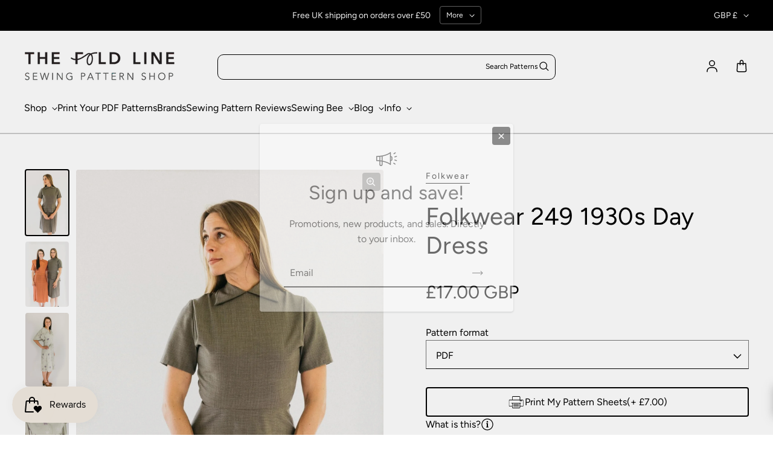

--- FILE ---
content_type: text/css
request_url: https://thefoldline.com/cdn/shop/t/13/assets/main.dist.css?v=62151838162488224141767868174
body_size: 25966
content:
@charset "UTF-8";*,:after,:before{box-sizing:border-box}blockquote,body,dd,dl,figure,h1,h2,h3,h4,p{margin:0}ol[role=list],ul[role=list],ul[role=listbox],ul[role=tablist]{list-style:none}html:focus-within{scroll-behavior:smooth}body{text-rendering:optimizeSpeed;-webkit-font-smoothing:antialiased;-moz-osx-font-smoothing:grayscale;line-height:1.5}a:not([class]){-webkit-text-decoration-skip:ink;text-decoration-skip-ink:auto}img,picture{display:block;height:auto;max-width:100%;width:100%}button,input,select,textarea{font:inherit}@media (prefers-reduced-motion:reduce){html:focus-within{scroll-behavior:auto}*,:after,:before{animation-duration:.01ms!important;animation-iteration-count:1!important;scroll-behavior:auto!important;transition-duration:.01ms!important}}body{background-color:var(--color-default-background);color:rgb(var(--color-default-text));font-family:var(--font-b-family)}.color-custom,.color[class*=color-]{background-color:rgba(var(--color-background));border:1px solid rgba(var(--color-border,var(--color-foreground)),.1);color:rgb(var(--color-foreground))}.color-default,.color-default-with-accent-1{--color-foreground:var(--color-default-text);--color-background:var(--color-default-background);--color-border:var(--color-default-text);--color-gradient:var(--color-gradient-background)}.color-default-with-accent-1{--color-accent:var(--color-accent-1)}.color-inverse,.color-inverse-with-accent-2{--color-border:var(--color-default-background);--color-gradient:var(--color-gradient-text)}.color-inverse,.color-inverse-with-accent-2{--color-foreground:var(--color-default-background);--color-background:var(--color-default-text)}.color-inverse-with-accent-2{--color-accent:var(--color-accent-2)}.color-accent-1{--color-foreground:var(--color-default-background);--color-background:var(--color-accent-1);--color-border:var(--color-default-background);--color-gradient:var(--color-gradient-accent-1)}.color-accent-2{--color-foreground:var(--color-default-text);--color-background:var(--color-accent-2);--color-border:var(--color-default-text);--color-gradient:var(--color-gradient-accent-2)}.color-accent-3{--color-foreground:var(--color-default-background);--color-background:var(--color-accent-3);--color-border:var(--color-default-background);--color-gradient:var(--color-gradient-accent-3)}.color-soft-background{background-color:rgba(var(--color-default-text),var(--color-soft-background-opacity))}.color-soft-background--default-color{--color-foreground:var(--color-default-text)}.color-accent,.rte a{color:rgb(currentColor)!important;color:rgb(var(--color-accent,currentColor))!important}.color-gradient{background:rgb(var(--color-background));background:var(--color-gradient)}.color-gradient--fixed{background-attachment:fixed}div[class*=--x-small]{--height:var(--section-height-x-small)}div[class*=--small]{--height:var(--section-height-small)}div[class*=--medium]{--height:var(--section-height-medium)}div[class*=--large]{--height:var(--section-height-large)}div[class*=--x-large]{--height:var(--section-height-x-large)}[class*=--landscape]{--aspect-ratio:56.25%}[class*=--portrait]{--aspect-ratio:150%}[class*=--circle],[class*=--square]{--aspect-ratio:100%}.scroll-lock{overflow:hidden;touch-action:none}html{scroll-behavior:smooth}body{display:flex;flex-direction:column;min-height:100vh}#MainContent{background-color:rgb(var(--color-default-background));flex:1}.template-password{display:grid}.container{max-width:var(--container-width);padding-left:var(--container-gutter);padding-right:var(--container-gutter)}.container,.container--large{margin-left:auto;margin-right:auto;width:100%}.container--large{max-width:1920px}.container--capped{max-width:1600px}.text-center{text-align:center}.text-right{text-align:right}.overflow{overflow:visible!important;overflow:initial!important}.section-vertical-spacer{padding-bottom:calc(var(--padding-bottom, 1) * var(--vertical-spacer));padding-top:calc(var(--padding-top, 1) * var(--vertical-spacer))}.vertical-spacer{padding-bottom:var(--vertical-spacer);padding-top:var(--vertical-spacer)}.vertical-spacer-half{padding-bottom:calc(var(--vertical-spacer) / 2);padding-top:calc(var(--vertical-spacer) / 2)}#MainContent.template-index>:first-child .section-vertical-spacer{padding-top:calc((var(--padding-top, 1) * var(--vertical-spacer)) + var(--header-transparent-buffer, 0))}.section-vertical-spacer>.section-span-height-wrapper,.shopify-section--span-height:first-child>div{display:grid;height:100%}.section-form{display:grid;grid-gap:50px;gap:50px;justify-items:center;width:100%}.section-form--start{align-content:start;justify-items:start}.section-form>form{margin:0 auto;max-width:540px;min-width:min(540px,100%)}.section-form+.product-grid{margin-top:var(--vertical-spacer)}.section-form+.collection{padding-top:calc(var(--vertical-spacer) / 2)}.template-account,.template-activate_account,.template-addresses,.template-login,.template-order,.template-register,.template-reset_password,.template-search{display:grid}.border-radius{border-radius:var(--radius);overflow:hidden}.hide,[hidden]{display:none}@media (max-width:750px){.hide-mobile{display:none!important}}@media (min-width:751px){.hide-tablet-and-up{display:none!important}}@media (min-width:751px) and (max-width:991px){.hide-tablet{display:none!important}}@media (max-width:990px){.hide-mobile-and-tablet{display:none!important}}@media (min-width:991px){.hide-desktop{display:none!important}}.h0,.h1,.h2,.h3,.h4,.h5,.h6,h1,h2,h3,h4,h5,h6{font-family:var(--font-h-family);font-size:calc(var(--font-size) + (var(--font-size) * var(--font-h-base-size) / 100));font-style:var(--font-h-style);font-weight:500;letter-spacing:calc(var(--font-h-letter-spacing) / 1000 * 1em);line-height:var(--font-h-line-height);word-wrap:break-word}body.capitalize-headings .h0,body.capitalize-headings .h1,body.capitalize-headings .h2,body.capitalize-headings .h3,body.capitalize-headings .h4,body.capitalize-headings .h5,body.capitalize-headings .h6,body.capitalize-headings h1:not(.does-not-exist),body.capitalize-headings h2:not(.does-not-exist),body.capitalize-headings h3:not(.does-not-exist),body.capitalize-headings h4:not(.does-not-exist),body.capitalize-headings h5:not(.does-not-exist),body.capitalize-headings h6:not(.does-not-exist){text-transform:uppercase}.h0{--font-size:3.125rem}@media (min-width:751px){.h0{--font-size:4.063rem}}@media (min-width:991px){.h0{--font-size:5rem}}.h1,h1{--font-size:2rem}@media (min-width:751px){.h1,h1{--font-size:2.5rem}}@media (min-width:991px){.h1,h1{--font-size:2.5rem}}.h2,h2{--font-size:1.25rem}@media (min-width:751px){.h2,h2{--font-size:2rem}}@media (min-width:991px){.h2,h2{--font-size:2rem}}.h3,h3{--font-size:1.375rem}@media (min-width:751px){.h3,h3{--font-size:1.5rem}}@media (min-width:991px){.h3,h3{--font-size:2rem}}.h4,h4{--font-size:1.25rem}@media (min-width:751px){.h4,h4{--font-size:1.36rem}}@media (min-width:991px){.h4,h4{--font-size:1.58rem}}.h5,h5{--font-size:1.1rem}@media (min-width:751px){.h5,h5{--font-size:1.2rem}}@media (min-width:991px){.h5,h5{--font-size:1.4rem}}.h6,h6{--font-size:1rem}@media (min-width:751px){.h6,h6{--font-size:1.1rem}}@media (min-width:991px){.h6,h6{--font-size:1.28rem}}.body-text,.caption,.large-body-text,.large-caption,.large-subtext,.small-body-text,.small-caption,.small-subtext,.small-text,.small-text-table,body{font-family:var(--font-b-family);font-size:calc(var(--font-size) + (var(--font-size)*var(--font-b-base-size)/100));font-style:var(--font-b-style);font-weight:500;letter-spacing:calc(var(--font-b-letter-spacing) / 1000 * 1em + 0px);letter-spacing:calc(var(--font-b-letter-spacing) / 1000 * 1em + var(--letter-spacing, 0px));line-height:var(--font-b-line-height)}.body-text,body{--font-size:.813rem}@media (min-width:751px){.body-text,body{--font-size:.938rem}}@media (min-width:991px){.body-text,body{--font-size:1rem}}.large-subtext,.small-subtext{--font-size:.875rem;--letter-spacing:2px;text-transform:uppercase}@media (min-width:751px){.large-subtext{--font-size:1rem}}@media (min-width:991px){.large-subtext{--font-size:1.125rem}}.large-body-text{--font-size:1.375rem}@media (min-width:751px){.large-body-text{--font-size:1.6875rem}}@media (min-width:991px){.large-body-text{--font-size:1.875rem}}.caption,.small-body-text{--font-size:1rem}.large-caption{--font-size:1.25rem}.small-caption{--font-size:.875rem}.small-text{--font-size:.75rem}.small-text-table{--font-size:1rem}a{color:currentColor;text-decoration:inherit}label{cursor:pointer}.rte{word-wrap:break-word}.rte a{border-bottom:1px solid rgb(var(--color-accent,var(--color-foreground)));transition:opacity calc(.15s * var(--animations-multiple)) ease-in-out}.rte>:first-child{margin-top:0}.rte>p{margin-bottom:1em;margin-top:1em}.rte>p:last-child{margin-bottom:0}.rte>p:not(:first-child){margin-top:20px}.rte img{border-radius:var(--radius)}.rte a:hover{opacity:.75}.rte h1{margin:56px 0 36px}.rte h2,.rte h3,.rte h4,.rte h5,.rte h6{margin:50px 0 32px}.rte ul{list-style-type:disc}.rte ol,.rte ul{margin:1em;padding:0}.rte ol>*+*,.rte ul>*+*{margin-top:5px}.rte blockquote{background-color:rgba(var(--color-foreground),.04);border-left:10px solid rgb(var(--color-foreground));border-radius:var(--radius);border-bottom-left-radius:0;border-top-left-radius:0;margin:40px 0 60px;padding:30px}.rte table{display:block;overflow-x:auto;white-space:nowrap}loess-3d-model{display:block;padding-bottom:100%}loess-3d-model .shopify-model-viewer-ui,loess-3d-model model-viewer{height:100%;opacity:1;position:absolute;top:0;width:100%}.product__xr-button{margin-top:20px!important}@media (max-width:750px){.product__xr-button:not([data-shopify-xr-hidden]){display:flex}}@media (min-width:751px){.product__xr-button[data-shopify-xr-hidden]{display:none}}.product__xr-button>span{margin-right:10px!important;width:14px}.article-tags{display:inline-flex;flex-wrap:wrap;gap:10px;padding:0;z-index:2}.article-tags--no-spacing{margin:0}.article-tags:not(:only-child){margin-top:20px}.article-tags--no-margin{margin-top:0!important}.article-tags__tag>a{background-color:rgba(var(--color-foreground),.04);border:1px solid rgba(var(--color-foreground),.2);padding:.2em .8em}.breadcrumb{display:inline-flex;margin-bottom:5px;margin-top:0;padding:0}.breadcrumb__item+.breadcrumb__item:before{content:"/";display:inline-block;margin-left:5px;margin-right:3px}.breadcrumb__link{transition:opacity calc(.15s * var(--animations-multiple)) ease-in-out}@media (hover:hover){.breadcrumb__link:not([aria-current=page]):hover{opacity:.75}}.additional-checkout-buttons iframe,.button,.shopify-challenge__button,.shopify-payment-button [role=button],button.shopify-payment-button__button--unbranded{--button-text-color:var(--color-background,var(--color-default-background));--button-background-color:var(--color-accent,var(--color-foreground,var(--color-default-text)));align-items:center;-webkit-appearance:none;-moz-appearance:none;appearance:none;border-radius:var(--button-radius);border-style:solid;border-width:1.5px;cursor:pointer;display:inline-flex;font-size:calc(1rem + (1rem * var(--font-b-base-size)/100));justify-content:space-between;line-height:1.5;margin:0;padding:.5em 1em;width:-moz-fit-content;width:fit-content}.button>span:only-child:last-child{display:inline-flex;margin-left:10px}.button--icon-before>span:only-child:last-child{margin-left:0;margin-right:5px}.button[disabled]{cursor:not-allowed;opacity:.5}.button--x-small{font-size:.75rem;padding:.4em .9em}.button--small{font-size:.875rem}.button--large{font-size:1.125rem}.button--link{-webkit-text-decoration:none;text-decoration:none}.button--narrow{padding:.1em .5em}.button--primary{background-color:rgba(var(--button-background-color),1);background-color:rgba(var(--button-background-color),var(--opacity,1));border-color:rgba(var(--button-background-color),0);color:rgb(var(--button-text-color));transition:all .2s ease-in-out}.button--primary.button--inverted{background-color:rgba(var(--color-button-primary-hover));color:rgba(var(--button-background-color),1);color:rgba(var(--button-background-color),var(--opacity,1))}.button--secondary{backdrop-filter:blur(var(--button-outline-blur));-webkit-backdrop-filter:blur(var(--button-outline-blur));background-color:rgba(transparent,var(--button-outline-opacity));background-color:rgba(var(--color-background,transparent),var(--button-outline-opacity));border-color:rgb(var(--button-background-color));color:rgb(var(--button-background-color));transition:all .2s ease-in-out}@media (hover:hover){.button--primary:hover{background-color:rgba(var(--color-button-primary-hover))}.button--primary:hover,.button--secondary:hover{color:rgba(var(--button-background-color),1);color:rgba(var(--button-background-color),var(--opacity,1))}.button--secondary:hover{background-color:rgba(var(--color-button-secondary-hover))}.button--primary.button--inverted:hover{background-color:rgba(var(--button-background-color),1);background-color:rgba(var(--button-background-color),var(--opacity,1));color:rgb(var(--button-text-color))}}.button--secondary-no-backdrop{backdrop-filter:none;-webkit-backdrop-filter:none;background:none}.button--subdued{background-color:rgba(var(--color-foreground),.04);border:1px solid rgba(var(--color-foreground),.2);color:rgb(var(--color-foreground))}.button--inverse{border-color:rgba(var(--button-text-color),0);color:rgb(var(--button-text-color))}.button--plain{background-color:transparent;border-width:0;color:rgb(var(--color-foreground));padding:0}.button--full-width{justify-content:center;justify-content:var(--button-alignment,center);width:100%}.button--center{margin:0 auto}.button--icon{align-items:center;background-color:transparent;border:1px solid rgba(var(--color-foreground,var(--color-default-text)),.4);color:rgb(var(--color-foreground,var(--color-default-text)));display:flex;justify-content:center;min-height:30px;min-width:30px;padding:0}.button--icon.button--plain{border-width:0}.button--icon .icon{transition:transform calc(.1s * var(--animations-multiple)) ease-in-out}.button--icon[aria-expanded=true]:not(.button--icon-before) .icon{transform:rotate(180deg) translateY(-1px)}.button--play-large,.button--play-small{border-radius:50%}.button--no-cursor{cursor:auto}.button--play-large.button{background-color:rgb(var(--button-background-color));border:1.5px solid rgb(var(--color-accent,var(--color-foreground)));color:rgb(var(--button-text-color));padding:15px 15px 15px 17px}.button--play-large.button--plain{background-color:transparent;border-style:solid;color:var(--button-background-color)}.button--play-small.button{padding:6px 6px 6px 7px}.button--play-small>.icon--play{height:8px;width:7px}.button--spacing-top{margin-top:15px}.button-group{display:inline-flex;flex-wrap:wrap;gap:10px;justify-content:center;justify-content:var(--text-x-axis,center)}button.shopify-payment-button__button--unbranded{background-color:rgba(var(--button-background-color),1);background-color:rgba(var(--button-background-color),var(--opacity,1));border-color:rgba(var(--button-background-color),0);color:rgb(var(--button-text-color));font-size:1.125rem;justify-content:center;padding:.5em 1em;width:100%}.shopify-payment-button__button--branded{z-index:auto}.shopify-payment-button__button+.shopify-payment-button__button--hidden{display:none}button[name=checkout]+.additional-checkout-buttons{margin-top:10px}button[name=checkout]+.additional-checkout-buttons [role=button]{border-radius:var(--button-radius)!important}.product-form__submit[aria-disabled=true]+.shopify-payment-button .shopify-payment-button__button[disabled],.product-form__submit[disabled]+.shopify-payment-button .shopify-payment-button__button[disabled]{cursor:not-allowed;opacity:.5}@media (min-width:751px){.button--icon{height:auto;width:auto}}@media (hover:hover){.shopify-payment-button__button{transition:transform calc(.1s * var(--animations-multiple)) ease-in-out!important}.shopify-payment-button__button:hover{transform:translateY(-1.5px)}.button--primary.tap>span,.button--secondary.tap>span,.section-heading__link>span{transition:transform calc(.1s * var(--animations-multiple)) ease-in-out}.button--primary.tap:hover>span:last-child,.button--secondary.tap:hover>span:last-child,.section-heading__link.tap:hover>span:last-child{transform:translate(3px)}button.shopify-payment-button__button--unbranded:hover:not([disabled]):hover{background-color:rgba(var(--color-foreground),.85)}}.shopify-payment-button__button+button{color:rgb(var(--color-foreground))}button.shopify-payment-button__more-options{font-size:1rem}.card{padding-bottom:15px}.card,.card__image-wrapper{display:block;position:relative}.card__image-wrapper{border-radius:var(--radius);transition:transform calc(.1s * var(--animations-multiple)) ease-out}.card-badges{display:grid;position:absolute;width:calc(100% - 10px);grid-gap:5px;gap:5px;left:5px;top:-5px;z-index:2}.card-badges[class*=-right]{justify-items:end}.card-badges[class*=bottom-]{bottom:-5px;top:auto}.card-badges[class$=-middle]{justify-items:center}.card-badges__badge{border:1px solid hsla(0,0%,100%,0);border-radius:var(--card-badge-radius);padding:0 7px;width:-moz-fit-content;width:fit-content}.card-badges__badge--large{padding:6px 12px}.card-badges__badge--sale{background-color:rgb(var(--color-accent-3));color:rgb(var(--color-foreground))}.card-badges__badge--sale,.card-badges__badge--sold-out{border:0;font-size:13px;font-weight:600;letter-spacing:1.4px;padding:5px 15px;text-transform:uppercase}.card-badges__badge--sold-out{background-color:rgb(var(--color-foreground));color:rgb(var(--sold-out-badge-foreground,var(--color-foreground)))}.card-badges__badge--custom{background-color:rgb(var(--custom-badge-background,var(--color-background)));color:rgb(var(--custom-badge-foreground,var(--color-foreground)))}.card__quick-view-icon{background-color:rgb(var(--color-background,var(--color-default-background)));border-radius:var(--radius);display:flex;padding:8px;position:absolute;right:5px;top:5px;z-index:2}.card__quick-view-icon--bottom{bottom:10px;top:auto}.card__image{display:block;-webkit-mask-image:-webkit-radial-gradient(#fff,#000);padding-bottom:var(--aspect-ratio);position:relative}.card__image--background{background-color:rgba(var(--color-foreground,var(--color-default-text)),var(--color-soft-background-opacity))}.card__image img{border-radius:var(--radius);height:100%;padding:0;padding:var(--image-padding,0);transition:transform calc(.15s * var(--animations-multiple)) ease-out,opacity calc(.15s * var(--animations-multiple)) ease-out,visibility calc(.15s * var(--animations-multiple)) ease-out}.card__image>svg{position:absolute;fill:currentColor;left:50%;top:50%;transform:translate(-50%,-50%);width:100%}.card__primary-image{left:0;top:0}.card__primary-image,.card__secondary-image{-o-object-fit:cover;object-fit:cover;-o-object-fit:var(--image-fit,cover);object-fit:var(--image-fit,cover);-o-object-position:center;object-position:center;position:absolute}.card__secondary-image{display:none;height:100%;left:50%;opacity:0;top:50%;transform:translate(-50%,-50%);visibility:hidden;width:100%}.card__image--zoom-on-hover>.card__secondary-image{transform:translate(-50%,-50%) scale(1)}.card__top-button{bottom:10px;display:flex;justify-content:center;opacity:0;padding:0 10px;position:absolute;transform:translateY(3px);transition:transform calc(.1s * var(--animations-multiple)) ease-out,opacity calc(.1s * var(--animations-multiple)) ease-out,visibility calc(.1s * var(--animations-multiple)) ease-out;visibility:hidden;width:100%;z-index:2}.card__top-button .button--secondary{background-color:rgba(transparent,var(--button-outline-opacity));background-color:rgba(var(--color-background,transparent),var(--button-outline-opacity));border-color:rgb(var(--button-background-color))}.card__metadata:not(:first-child){margin-top:15px}.card__metadata{align-content:center;display:grid;grid-gap:2px;gap:2px}.card__metadata--centered{justify-content:center;justify-items:center;text-align:center}.card__description{margin-top:20px}.card__reviews{font-size:.65rem;margin-top:5px}.card-swatches{align-items:center;display:inline-flex;flex-wrap:wrap;gap:15px;margin:15px 4px 0;padding:0;z-index:1}.card-swatches--count{margin-left:0}.card__metadata--centered .card-swatches{justify-content:center}.card-swatches>li{display:inline-flex;white-space:nowrap}.card-swatches__button{background-color:var(--swatch-color);background-position:50%;background-repeat:no-repeat;background-size:25px 25px;border:1px solid rgba(var(--color-foreground,var(--color-default-text)),.3);border-radius:var(--button-radius);cursor:pointer;font-size:0;height:20px;position:relative;width:20px}.card-swatches__button:after{border:2px solid rgb(var(--color-foreground,var(--color-default-text)));border-radius:var(--custom-color-swatch-radius,var(--button-radius));content:"";left:-5px;opacity:0;padding:12px;position:absolute;top:-5px;transform:scale(.85);transition:transform calc(.1s * var(--animations-multiple)) ease-out,opacity calc(.1s * var(--animations-multiple)) ease-out}.card-swatches__button--active:after{opacity:.75;transform:scale(1)}.card-swatches__button--material{background-size:cover}.card__bottom-button{margin-top:15px}.card__category{align-items:center;display:inline-flex;gap:10px;margin-top:15px;opacity:.75}@media (min-width:751px){.card-swatches__button{height:25px;width:25px}.card-swatches__button:after{padding:14.5px}}@media (hover:hover){.card:hover .card__image-wrapper--lift-on-hover{transform:translateY(-2px)}.card__quick-view-icon--hover{opacity:0;transform:translateY(3px);transition:transform calc(.1s * var(--animations-multiple)) ease-out,opacity calc(.1s * var(--animations-multiple)) ease-out,visibility calc(.1s * var(--animations-multiple)) ease-out;visibility:hidden}.card:hover .card__title{-webkit-text-decoration:underline;text-decoration:underline;text-decoration-color:rgba(var(--color-foreground),.75);text-decoration-thickness:1px;text-underline-offset:3px}.card__secondary-image{display:block}.card__image-wrapper--multiple:hover .card__primary-image{opacity:0;visibility:hidden}.card__image-wrapper--multiple:hover .card__secondary-image{opacity:1;visibility:visible}.card__image-wrapper--multiple:hover>.card__image--zoom-on-hover.card__image--alternate-hover>.card__primary-image{transform:scale(.95)}.card__image-wrapper--multiple:hover>.card__image--zoom-on-hover>.card__secondary-image{transform:translate(-50%,-50%) scale(1.05)}.card__image-wrapper--multiple:hover>.card__image--zoom-on-hover.card__image--alternate-hover>.card__secondary-image{transform:translate(-50%,-50%) scale(.9)}.card:hover .card__quick-view-icon--hover,.card:hover .card__top-button{opacity:1;transform:translateY(0);visibility:visible}}button[aria-controls=CartDrawer]{cursor:pointer}#CartDrawer .drawer__content{height:100%;overflow-y:auto;padding-bottom:20px}.cart--drawer{padding:32px 16px}.is-empty+.cart-progress--drawer{display:none}.cart-progress--drawer{padding:25px 16px 5px;text-align:center}.cart-progress--drawer .free-shipping-bar{margin-top:10px}loess-cart-drawer-items:not(.is-empty)>.cart-progress--drawer{display:block}.cart--drawer .cart-items,.cart--drawer .cart-items tbody,.cart--drawer .cart-items thead{display:block;width:100%}.cart--drawer .cart-items thead tr{display:flex;justify-content:space-between}.cart--drawer .cart-item,.cart--drawer .cart-items thead tr{border-bottom:1px solid rgba(var(--color-foreground,var(--color-default-text)),.2);margin-bottom:25px}.cart--drawer .cart-item{padding-bottom:25px}.cart--drawer .cart-item:last-child{border-bottom:0;margin-bottom:0}.cart--drawer .cart-item{display:grid;grid-template:repeat(2,auto) /repeat(4,1fr);grid-column-gap:15px;-moz-column-gap:15px;column-gap:15px;grid-row-gap:15px;row-gap:15px}#MainCartItems .cart-items .cart-item.is-parent{border-bottom:none;position:relative}#MainCart .cart-items .cart-item.is-parent td{padding-bottom:0}.cart--drawer .cart-item.is-parent{margin-bottom:0}.cart-item.is-parent .linked-icon{bottom:0;height:20px;left:50%;position:absolute;transform:translate(-50%);width:20px}.cart-item.is-ref .cart-item__quantity loess-cart-remove-button{display:none}.cart--drawer .cart-item__image{max-width:70px}.cart--drawer .cart-item__details{grid-column:2/4}.cart--drawer .cart-item__quantity{grid-column:2/5}.cart--drawer .cart-item__message{grid-column:1/5}.cart--drawer .cart-item__totals{align-items:flex-start;display:flex;justify-content:flex-end}.drawer-footer__inner.drawer-footer__inner--cart{border-top:1px solid rgba(var(--color-foreground,var(--color-default-text)),.2);display:block;padding:10px 16px 25px}@supports (-moz-appearance:none){.drawer-footer__inner.drawer-footer__inner--cart{padding-bottom:95px}}.drawer-footer__inner--cart .cart-notes{display:block;padding-bottom:12px;padding-top:10px}.drawer-footer__inner--cart .cart-notes__label{margin:0 auto}.drawer-footer__inner--cart .cart-notes__textarea{border-radius:4px;margin-top:20px}.drawer-footer__inner--cart .cart-notes__textarea:focus-within{background-color:transparent;box-shadow:none}.drawer-footer__inner--cart>.cart-checkout-button{display:block}.drawer-footer__inner--cart .cart-notes+.cart-checkout-button{margin-top:20px}.drawer-footer button[name=checkout]{margin-top:15px}.drawer-footer button[name=checkout].cart-checkout--terms-error{margin-top:5px}.cart-drawer__checkout-button{display:inline-flex;gap:7px;padding:3px 0;pointer-events:none}.cart-drawer__checkout-button>span{margin:0}.drawer-footer .spinner__value{stroke:rgb(var(--color-background))}loess-cart-drawer-items:not(.is-empty)>.cart-form+.cart-drawer-recommendations{display:block;margin-top:-20px}.cart-drawer-recommendations{background-color:rgba(var(--color-foreground),var(--color-soft-background-opacity));padding:40px 16px}.cart-drawer-recommendations__heading{padding-bottom:40px}.cart-drawer-recommendations__heading h2{font-size:1.625rem}.cart-drawer-recommendations ul{--columns:2;padding-bottom:20px}@media (min-width:751px){.cart-drawer-recommendations ul{padding-bottom:30px;padding-top:7px}}.cart-notification-wrapper{height:100%;pointer-events:none;position:fixed;width:100%;z-index:99}.cart-notification-wrapper[open]{overflow-y:scroll;pointer-events:auto}.cart-notification-wrapper:after{background-color:rgb(var(--color-overlay));content:"";height:100vh;opacity:0;position:fixed;top:0;transition:opacity calc(.15s * var(--animations-multiple)) ease-out,visibility calc(.15s * var(--animations-multiple)) ease-out;visibility:hidden;width:100vw}.cart-notification-wrapper[open]:after{opacity:var(--color-overlay-opacity);visibility:visible}.cart-notification{background-color:rgb(var(--color-default-background));left:var(--container-gutter);max-width:400px;opacity:0;padding:40px var(--container-gutter);position:absolute;right:var(--container-gutter);top:30px;transform:translateY(-10px);transition:opacity calc(.15s * var(--animations-multiple)) ease-out,visibility calc(.15s * var(--animations-multiple)) ease-out;visibility:hidden;z-index:100}.cart-notification-wrapper[open] .cart-notification{opacity:1;transform:translateY(0);visibility:visible}.cart-notification-wrapper__inner{position:relative}.cart-notification__inner{display:grid;grid-gap:40px;gap:40px}.cart-notification__inner>:first-child{align-items:center;display:inline-flex;gap:10px;justify-content:center}.cart-notification__inner>.cart-progress{margin-bottom:10px}.cart-notification__product{align-items:flex-start;display:flex;overflow-y:auto}.cart-notification__product>img{max-width:70px;min-width:70px}.cart-notification__product-metadata{display:grid;padding-left:20px}.cart-notification__buttons>:not(:last-child){margin-bottom:10px}.cart-notification__buttons>:last-child{display:block;margin:20px auto 0;-webkit-text-decoration:underline;text-decoration:underline;text-decoration-color:currentColor;text-decoration-thickness:1px;text-underline-offset:7px}@media (min-width:751px){.cart-notification{left:auto;min-width:360px;padding-left:40px;padding-right:40px;right:calc(var(--container-gutter) + 20px)}}.button[aria-expanded=false]>.icon--collapse{display:none}.button[aria-expanded=false]>.icon--expand,.button[aria-expanded=true]>.icon--collapse{display:block}.button[aria-expanded=true]>.icon--expand{display:none}.collapsible-panel{display:block;height:0;opacity:0;overflow:hidden;visibility:hidden}.collapsible-panel[open]{height:auto;opacity:1;visibility:visible}.collection-card{--color-border:var(--color-background);background-color:rgba(var(--color-soft-background))!important;border-radius:var(--radius);border-width:0;display:grid;overflow:hidden}.collection-card:not(.collection-card--below){align-items:end}.collection-card.collection-card--overlay{align-items:center}.collection-card--gradient:after,.collection-card--overlay:after{content:"";grid-area:1/-1;opacity:var(--overlay-opacity);z-index:1}.collection-card--gradient:after{background:linear-gradient(180deg,rgba(var(--color-foreground),0) 0,rgba(var(--color-foreground),1));height:50%}.collection-card--overlay:after{background:rgb(var(--color-foreground));height:100%}.collection-card.collection-card--button>*,.collection-card.collection-card--gradient>*,.collection-card.collection-card--outline-button>*,.collection-card.collection-card--overlay>*{grid-area:1/-1}.collection-card__image-wrapper{border-radius:var(--image-wrapper-radius,var(--radius));overflow:hidden}.collection-card--frame{background-color:rgba(var(--color-foreground),var(--color-soft-background-opacity))!important;padding:10% 10% 5%}.collection-card__image{transition:transform calc(.15s * var(--animations-multiple)) cubic-bezier(.5,0,.175,1)}.collection-card__image:not([class*=--auto]){padding-bottom:var(--aspect-ratio);position:relative}.collection-card__image:not([class*=--auto])>*{height:100%;-o-object-fit:cover;object-fit:cover;position:absolute}.collection-card__image.collection-card__image--placeholder{padding-bottom:100%;position:relative}.collection-card__image>svg{height:100%;left:50%;position:absolute;top:50%;transform:translate(-50%,-50%);fill:rgba(var(--color-foreground-placeholder),.4)}.collection-card__title{text-align:center;text-align:var(--button-alignment,center);z-index:2}.collection-card:not(.collection-card--below):not(.collection-card--frame)>.collection-card__title{justify-self:var(--button-alignment);margin:10px}.collection-card__title--margin{margin-bottom:20px!important}.collection-card--frame>.collection-card__title{justify-self:var(--button-alignment);margin-top:5%}.collection-card--below .collection-card__image-wrapper{border-bottom-left-radius:0;border-bottom-right-radius:0}.collection-card--below .button{border-top-left-radius:0;border-top-right-radius:0}@media (hover:hover){.collection-card:hover .collection-card__image{transform:scale(1.05)}}.columns{--columns:var(--columns-mobile)}.columns--single{--columns:1!important}.columns--single>p{justify-self:center}.column-wrapper{--column-padding:30px;border-radius:var(--radius);padding:30px;padding:var(--column-padding);position:relative}.column-wrapper--soft-background{background-color:rgba(var(--color-foreground),var(--color-soft-background-opacity))}.column-wrapper--bordered{border:1px solid rgba(var(--color-foreground),.1)}.column{align-content:start;align-content:var(--text-y-axis,start);display:grid;height:100%;text-align:center;text-align:var(--text-x-axis,center);text-align:var(--text-x-axis)}.column-link{bottom:0;left:0;position:absolute;right:0;top:0;z-index:1}@media (min-width:751px) and (max-width:990px){.columns{--columns:var(--columns-tablet)}}@media (min-width:991px){.columns{--columns:var(--columns-large)}.column-wrapper{--column-padding:40px}}.drawer{--gap:25px;background-color:rgb(var(--color-background));color:var(--color-foreground);display:flex;flex-direction:column;height:100%;max-height:100vh;max-width:100vh;position:fixed;top:0;visibility:hidden;width:100%;z-index:99}.drawer--inner{position:absolute}.drawer[position=left]{left:0;right:auto;transform:translate(-100%)}.drawer[position=right]{left:auto;right:0;transform:translate(100%)}.drawer[open]{transform:translate(0);visibility:visible}.drawer:after{background:rgb(var(--color-overlay));content:"";height:100vh;opacity:0;position:fixed;top:0;transition:opacity calc(.15s * var(--animations-multiple)) ease-out,visibility calc(.15s * var(--animations-multiple)) ease-out;visibility:hidden;width:100vw}.drawer[position=left]:after{left:100%}.drawer[position=right]:after{right:100%}.drawer[open]:after{opacity:var(--color-overlay-opacity);visibility:visible}.drawer__inner{display:grid;grid-template-rows:1fr auto;height:100%}.drawer__header{align-items:center;border-bottom:1px solid rgba(var(--color-foreground),.2);display:flex;justify-content:space-between;padding:16px}.drawer__header--start{align-items:start;padding:20px 16px}.drawer__header-icons{display:grid;grid-auto-flow:column;grid-gap:20px;gap:20px}.drawer__login-button{gap:10px}.drawer__content{overflow:hidden;position:relative}.drawer__content nav{height:100%;overflow-x:hidden;overflow-y:scroll}.drawer-menu{display:grid;grid-gap:15px;gap:15px;margin:0;padding:var(--gap) 0}.drawer-menu--panel{background-color:rgba(var(--color-foreground),var(--color-soft-background-opacity));margin-top:10px;padding:20px 0}.drawer-menu__back-button{-moz-column-gap:10px;column-gap:10px;margin-bottom:-20px;padding:var(--gap)}.drawer-menu__back-button>svg{transform:rotate(90deg) scale(1.5)}.drawer-images{display:grid;padding:10px var(--gap) 20px;grid-gap:30px;gap:30px}.drawer-image{display:block;max-width:50%;padding:5px var(--gap);padding-right:0}.drawer-footer{background-color:rgb(var(--color-background,var(--color-default-background)));z-index:5}.drawer-footer--sticky{bottom:0;margin-top:20px;position:sticky}.drawer-footer__inner{align-content:start;display:grid;justify-content:center;grid-gap:20px;gap:20px;height:100%;padding:40px var(--gap)}.drawer-footer__inner--background{background-color:rgba(var(--color-foreground),var(--color-soft-background-opacity))}.drawer-footer__selectors{-moz-column-gap:40px;column-gap:40px;display:inline-grid;grid-auto-flow:column;justify-content:center}@media (min-width:751px){.drawer{max-width:400px}.drawer__header{padding-top:var(--gap)}.drawer-menu__back-button{justify-content:start}}loess-predictive-search{width:100%}.header-search{--color-background:var(--color-default-background);--color-foreground:var(--color-default-text);background-color:rgb(var(--color-default-background));background-color:rgb(var(--color-background));min-height:100%;position:absolute;top:0;width:100%}.header-search__wrapper{height:42px;position:relative}.header-search__top{display:flex;margin-left:auto}input.header-search__input{border:1px solid rgb(var(--color-foreground));border-radius:10px;padding:10px}.header-search__close-button{justify-content:end}@media (max-width:750px){.header-search{align-items:center;display:flex}.header-search__form{display:flex}.header-search__input-group{width:100%}.header-search__top{order:1}.header-icons-wrapper{display:flex;gap:20px}.header-wishlist-mobile{align-items:center;display:flex;gap:10px}}@media (min-width:751px){.header-search__top{justify-content:space-between}input.header-search__input{--form-input-height:42px;font-family:var(--font-h-family);font-size:1rem}input.header-search__input:focus-within{background-color:transparent}}@media (min-width:990px){input.header-search__input{--form-input-height:42px;font-size:1rem}}.form{display:grid;grid-row-gap:30px;margin:0 auto;padding:var(--vertical-spacer) 20px;row-gap:30px;width:100%}.form-message{align-items:center;display:inline-flex;gap:10px}select.product__dropwdown-select{border-width:1px;font-size:1rem;padding:12px 30px 12px 16px}select.product__dropwdown-select+span{bottom:4px;right:12px}select.product__dropwdown-select+span svg{height:23px;width:14px}.input-group{align-items:center;display:flex;position:relative}.input-group--hidden{display:none}.input__field{font-size:1rem}.input__field,.input__select{background:transparent;border-bottom-color:rgb(var(--color-foreground));border-radius:0;border-width:0 0 .1rem;color:rgb(var(--color-foreground));height:var(--form-input-height);padding:20px 10px 0;transition:background-color calc(.1s * var(--animations-multiple)) ease-in,box-shadow calc(.1s * var(--animations-multiple)) ease-in;width:100%}.input__field--has-button{padding-right:50px}.input__field--has-input,.input__field:focus-within{background-color:rgba(var(--color-foreground),var(--color-soft-background-opacity));box-shadow:0 1.5px rgb(var(--color-foreground));outline:none}.input__field--no-background:focus-within{background-color:transparent}label.input__label{cursor:pointer;left:10px;line-height:1;pointer-events:none;position:absolute;top:calc((var(--form-input-height) / 2) - .5em);transform-origin:top left;transition:transform calc(.1s * var(--animations-multiple)) ease-in}label.input__label.header-search__label{left:auto;right:50px}.input__select-wrapper{align-items:flex-end;display:inline-flex;position:relative;width:100%}.input__select{-webkit-appearance:none;-moz-appearance:none;appearance:none}.input__select+span{bottom:5px;pointer-events:none;position:absolute;right:0}.input__label--select{transform:scale(.7) translateY(-15px) translate(.7px)}.input__label--radio{margin-bottom:-7px;padding:0;transform:scale(.7) translateY(-15px) translate(-8px)}.input__field--has-input~.input__label,:focus-within~.input__label{transform:scale(.7) translateY(-15px) translate(.7px)}.input__subtext{line-height:1.4rem}.input__textarea{background-color:transparent;border:1px solid rgba(var(--color-foreground,var(--color-default-text)),.2);color:rgb(var(--color-foreground,var(--color-default-text)));height:100%;min-height:180px;padding:10px;resize:vertical;width:100%}.input__textarea::-moz-placeholder{color:rgba(var(--color-foreground),.75)}.input__textarea::placeholder{color:rgba(var(--color-foreground),.75)}.input__button{height:var(--form-input-height);position:absolute;right:10px}.input__checkbox-wrapper{align-items:center;display:inline-flex;width:100%}.input__checkbox-wrapper>.input__checkbox{align-items:center;display:flex}.input__checkbox{margin-right:10px;position:relative}.input__checkbox--disabled+*{opacity:.5}input[type=checkbox]{-webkit-appearance:none;-moz-appearance:none;appearance:none;background-color:transparent;border:1px solid rgba(var(--color-foreground),.2);border-radius:var(--button-radius);color:currentColor;cursor:pointer;font:inherit;height:20px;margin:0;position:relative;transition:background-color .1s ease-out;width:20px}input[type=checkbox]:disabled{background:linear-gradient(to top left,transparent 50%,rgba(var(--color-foreground),.3) 50%,rgba(var(--color-foreground),.3) calc(50% + 1px),transparent 0)}input[type=checkbox]:checked{background:rgb(var(--color-foreground))}.collection-filter__input--color input[type=checkbox]:checked:after{border:2px solid rgb(var(--color-foreground,var(--color-default-text)));border-radius:var(--custom-color-swatch-radius,var(--button-radius));content:"";left:-7px;opacity:1;padding:14px;position:absolute;top:-7px;transform:scale(.85);transition:transform .1s ease-out,opacity .1s ease-out}input[type=checkbox]+svg{height:9px;opacity:0;position:absolute;transform:scale(.5);transition:all calc(.15s * var(--animations-multiple)) ease-out;width:100%}input[type=checkbox]:checked+svg{opacity:1;transform:scale(1);fill:rgb(var(--color-background))}input[type=search]::-ms-clear,input[type=search]::-ms-reveal{display:none;height:0;width:0}input[type=search]::-webkit-search-cancel-button,input[type=search]::-webkit-search-decoration,input[type=search]::-webkit-search-results-button,input[type=search]::-webkit-search-results-decoration{display:none}input::-webkit-inner-spin-button,input::-webkit-outer-spin-button{-webkit-appearance:none;margin:0}input[type=number]{-moz-appearance:textfield}@media (min-width:751px){.form{padding:var(--vertical-spacer)}.form--no-image{margin:0 auto;max-width:600px}}.free-shipping-bar{background:rgba(var(--color-foreground,var(--color-default-text)),.2);border-radius:var(--radius);display:block;height:8px;margin-top:20px;overflow:hidden;position:relative}.free-shipping-bar:before{background:rgb(var(--color-foreground,var(--color-default-text)));bottom:0;content:"";left:0;position:absolute;right:0;top:0;transform:scaleX(var(--progress));transform-origin:left;transition:transform .2s ease}loess-icon{display:flex}.icon{fill:currentColor;transition:transform .1s ease-in-out}.icon--reverse{transform:rotateY(-180deg)}.media-with-text{--height:auto;--height-mobile:auto;--height-large:auto;display:grid;min-height:auto;min-height:var(--height);overflow:hidden}.media-with-text[hidden]{display:none}:not(.section-vertical-spacer)>.section>.media-with-text .rich-text-wrapper{padding-left:0;padding-right:0}.media-with-text__text{z-index:1}.media-with-text__media-wrapper{display:grid;padding:0;position:relative}.media-with-text__media-wrapper--padding{margin:var(--container-gutter)}.media-with-text__media{display:block;overflow:hidden;position:relative}.media-with-text__media:not(.media-with-text__media--transparent):not(.media-with-text__media--fit){background:none}.media-with-text__media>loess-video{display:block;width:100%}.media-with-text__media>svg{fill:rgba(var(--color-foreground,var(--color-default-text)),.4)}.media-with-text__play{--color-background:var(--color-default-text);--color-accent:var(--color-default-background);bottom:16px;height:auto!important;left:16px;position:absolute}.media-with-text__play>.button{background-color:rgb(var(--color-background));border-radius:50%;border-width:0;color:rgb(var(--color-foreground));height:30px;width:30px}@media (max-width:750px){.media-with-text[class*=media-with-text-mobile]{min-height:var(--height-mobile)}.media-with-text-mobile--small{--height-mobile:230px}.media-with-text-mobile--medium{--height-mobile:330px}.media-with-text-mobile--large{--height-mobile:430px}.media-with-text-mobile--x-large{--height-mobile:530px}.media-with-text-mobile--fullscreen{--height-mobile:100vh}.media-with-text--reverse-mobile>.media-with-text__text{order:1}:not(.section-vertical-spacer)>.section>:not(.media-with-text--reverse-mobile)>.media-with-text__media{padding-bottom:16px}:not(.section-vertical-spacer)>.section .media-with-text--reverse-mobile:last-child .rich-text-wrapper,:not(.section-vertical-spacer)>.section .media-with-text--reverse-mobile>.media-with-text__media{padding-bottom:0}.media-with-text__media--fill{height:var(--height-mobile,var(--height))}.media-with-text__media--fill>*{height:100%;-o-object-fit:cover;object-fit:cover}}@media (min-width:751px){.media-with-text[class*=media-with-text-large]{min-height:var(--height-large)}.media-with-text-large--small{--height-large:275px}.media-with-text-large--medium{--height-large:390px}.media-with-text-large--large{--height-large:505px}.media-with-text-large--x-large{--height-large:620px}.media-with-text-large--fullscreen{--height-large:100vh}.media-with-text{grid-template-columns:1fr 1fr}:not(.section-vertical-spacer)>.section .media-with-text{gap:var(--container-gutter)}.media-with-text--reverse-large>.media-with-text__text{order:1}.media-with-text__text{align-self:center;align-self:var(--text-y-axis-large,center)}.media-with-text__media{height:100%;position:relative}.media-with-text__media--fill>*,.media-with-text__media--fit>*{height:100%;position:absolute}.media-with-text__media--fit>*{-o-object-fit:contain;object-fit:contain;right:0;width:-moz-fit-content;width:fit-content}.media-with-text__media--expand>*,.media-with-text__media--fill>*{-o-object-fit:cover;object-fit:cover}.media-with-text__media--expand{display:flex}.media-with-text__media--fill{height:var(--height-large,var(--height))}.media-with-text__media:not([class*=media-with-text__media--]){align-self:center}.media-with-text__play{bottom:40px;height:auto;left:40px}.media-with-text__play>.button{height:50px;width:50px}}@media (min-width:991px){.media-with-text-large--small{--height-large:410px}.media-with-text-large--medium{--height-large:590px}.media-with-text-large--large{--height-large:770px}.media-with-text-large--x-large{--height-large:950px}}.menu-list{-moz-column-gap:25px;column-gap:25px;display:inline-flex;flex-wrap:wrap;margin:0;padding:0;row-gap:20px}.menu-list--stacked{display:grid;grid-gap:10px;gap:10px}.menu-list--centered{justify-content:center}.menu-list-item{display:block;transition:transform .1s ease-in-out}.menu-list-item.has-dropdown:hover:before{bottom:0;content:attr(data-title);height:100%;margin-left:-25px;opacity:0;padding-left:25px;padding-right:45px;position:absolute}.header-bottom .menu-list-item.has-dropdown:hover:before{height:50%}.menu-list-item>span{margin-left:5px}.menu-list-item--inlined{display:inline-block}.menu-list-item:active{transform:translateY(0)}.menu-list-item:after{background-color:currentColor;content:"";display:block;height:1px;opacity:0;transition:opacity .1s ease-in-out}.menu-list-item--active:after,.menu-list-item:focus:after,.menu-list-item:hover:after,.menu-list-item[aria-expanded=true]:after{opacity:1}.menu-dropdown{background-color:rgb(var(--color-background,var(--color-default-background)));border:1px solid rgba(var(--color-foreground,var(--color-default-text)),.1);color:rgb(var(--color-foreground,var(--color-default-text)));display:flex;flex-direction:column;margin-left:-25px;max-width:220px;opacity:0;padding:15px 0;position:absolute;top:100%;transition:opacity calc(.1s * var(--animations-multiple)) ease-in-out,visibility calc(.1s * var(--animations-multiple)) ease-in-out;visibility:hidden;width:100%}.menu-dropdown:not([hidden]),:focus-within>.menu-dropdown{opacity:1;visibility:visible}.menu-dropdown__item{border-radius:0;position:relative;width:100%}.menu-dropdown__link{display:inline-flex;justify-content:space-between;padding:4px 25px;width:100%}.menu-dropdown__link:not(.menu-dropdown__link--panel)>span{align-self:center;transform:rotate(-90deg)}.menu-dropdown__item:hover,.menu-dropdown__link--active{background-color:rgba(var(--color-foreground,var(--color-default-text)),var(--color-soft-background-opacity))}.menu-dropdown .menu-dropdown{left:calc(100% + 25px);top:-16px}.menu-mega{background-color:rgb(var(--color-background,var(--color-default-background)));border-bottom:1px solid rgba(var(--color-foreground),.2);color:rgb(var(--color-foreground,var(--color-default-text)));display:block;left:0;opacity:0;position:absolute;top:100%;transition:opacity calc(.1s * var(--animations-multiple)) ease-in-out,visibility calc(.1s * var(--animations-multiple)) ease-in-out;visibility:hidden;width:100%}.menu-mega__inner{display:grid;grid-auto-flow:column;justify-content:start;grid-column-gap:50px;-moz-column-gap:50px;column-gap:50px;max-height:calc(100vh - (var(--announcement-bar-height) + var(--header-height)));opacity:0;overflow-y:auto;padding:40px 0;transition:opacity calc(.15s * var(--animations-multiple)) ease-in-out,visibility calc(.15s * var(--animations-multiple)) ease-in-out;visibility:hidden}.header-bottom[class*=--center] .menu-mega__inner,.header-top[class$=-center] .menu-mega__inner{justify-content:center}.menu-mega:not([hidden]),.menu-mega:not([hidden]) .menu-mega__inner,:focus-within>.menu-mega,:focus-within>.menu-mega .menu-mega__inner{opacity:1;visibility:visible}.menu-mega__links-wrapper{display:flex;flex-wrap:wrap;margin:-40px -10px}.menu-mega-links{flex:1 1 165px;margin:40px 10px;max-width:200px}.menu-mega-links>*{min-width:165px}.menu-mega-links__image-wrapper{margin-bottom:15px}.menu-mega-links__heading-wrapper:not(:only-child){display:block;margin-bottom:20px}.menu-mega-links__list{margin-top:20px;padding:0}.menu-mega-links__heading--centered{margin:0 auto}.menu-mega-image__image>img,.menu-mega-links__image{transition:transform calc(.1s * var(--animations-multiple)) ease-out}.menu-mega-links__heading,.menu-mega-links__list>li{display:block;width:-moz-fit-content;width:fit-content}.menu-mega-links__heading:after,.menu-mega-links__list a:after{background-color:currentColor;content:"";display:block;height:1px;opacity:0;transition:opacity calc(.1s * var(--animations-multiple)) ease-in-out}.menu-mega-links>:hover .menu-mega-links__heading:after,a.menu-mega-links__list>li:hover>a:after{opacity:1}ul.menu-mega-links__list>li:hover>a{-webkit-text-decoration:underline;text-decoration:underline;text-decoration-color:rgba(var(--color-foreground),.75);text-decoration-thickness:1px;text-underline-offset:3px}.menu-mega-links>:hover .menu-mega-links__image,a>.menu-mega-image__image:hover>img{transform:scale(1.05)}.menu-mega-images{align-content:start;display:grid;grid-auto-flow:column;grid-column-gap:10px;-moz-column-gap:10px;column-gap:10px}.menu-mega-images>*{display:flex;flex-direction:column;max-width:250px;min-width:250px}.menu-mega-links__heading,.menu-mega-links__list>li{font-weight:600}@media screen and (min-width:991px){.menu-mega-images{display:none}}.menu-mega-image__heading{margin-top:15px}.menu-mega-image__heading>span{display:inline-flex;margin-left:10px}.modal{bottom:0;left:0;position:fixed;right:0;top:0;visibility:hidden;z-index:6;z-index:8}.modal[open]{visibility:visible}.modal:not([open]){display:none!important}.modal:after{background:rgb(var(--color-overlay));content:"";height:100vh;left:0;opacity:0;position:fixed;top:0;transition:opacity .3s ease-out,visibility .3s ease-out;visibility:hidden;width:100vw}.modal[open]:after{opacity:var(--color-overlay-opacity);visibility:visible}.modal__inner{align-content:center;background-color:rgb(var(--color-default-background));bottom:var(--container-gutter);display:grid;left:var(--container-gutter);margin:0 auto;padding:var(--container-gutter);position:fixed;right:var(--container-gutter);top:var(--container-gutter);transform:translateY(100px);z-index:1}.modal[open] .modal__inner{transform:translateY(0)}.modal__close-button{background-color:rgb(var(--color-default-text));border-radius:var(--radius);color:rgb(var(--color-default-background));display:none;position:absolute;right:0;top:0;z-index:1}.modal__close-button:focus-within{box-shadow:none;outline:none}.modal__close-button>svg{pointer-events:none}.modal__close-button--padded{right:5px;top:5px}.modal__inner-dynamic-content{overflow-y:auto;z-index:0}.modal__inner iframe{margin:0 auto}.modal__spinner{left:50%;margin-left:-15px;margin-top:-15px;position:absolute;top:50%}.modal__spinner .spinner__value{stroke:rgb(var(--color-default-text))}@media (max-width:750px){.modal[open] .modal__inner--fullscreen-quick-view{height:100%;top:50%}}@media (min-width:751px){.modal__inner{left:50%;padding:var(--vertical-spacer);top:50%;transform:translate(-50%,calc(-50% + 100px))}.modal__inner--fit{min-height:250px;min-width:250px;padding:var(--container-gutter)}.modal[open] .modal__inner{transform:translate(-50%,-50%)}.modal__inner--fullscreen{bottom:var(--container-gutter);left:var(--container-gutter);max-width:var(--container-width);right:var(--container-gutter);top:var(--container-gutter);transform:translateY(100px)}.modal__inner--fullscreen-quick-view{max-width:calc(var(--container-width) - 10%);padding:0}.modal[open] .modal__inner--fullscreen{transform:translateY(0)}.modal__inner--video{bottom:0;height:calc(50.625vw + var(--container-gutter));left:0;margin:auto;max-height:calc(90vh + var(--container-gutter));max-width:160vh;position:absolute;right:0;top:0;width:90vw}.modal__close-button--sticky{margin-left:auto;position:sticky}}.overlay{background-color:rgba(var(--color-overlay),var(--color-overlay-opacity));height:100%;opacity:0;position:fixed;transition:opacity calc(.1s * var(--animations-multiple)) ease-in-out,visibility calc(.1s * var(--animations-multiple)) ease-in-out;visibility:hidden;width:100%;z-index:2}.overlay[open]{opacity:1;visibility:visible}.pagination{display:flex;justify-content:center;margin-top:20px}.pagination__nav{border-collapse:separate;display:table;margin:0;padding:0;table-layout:fixed}.pagination__nav-item{display:table-cell;height:38px;text-align:center;vertical-align:middle;width:38px}.pagination__nav-item>a[rel=prev]>svg{transform:rotate(180deg)}.pagination__nav-item svg{pointer-events:none}.pagination__nav-item{border-radius:var(--radius)}.pagination__nav-item[aria-current]{background-color:rgb(var(--color-foreground,var(--color-default-text)));color:rgb(var(--color-background,var(--color-default-background)))}.pagination__nav-item>a{align-items:center;border-radius:inherit;display:inline-flex;height:100%;justify-content:center;width:100%}@media (hover:hover){.pagination__nav-item:not([aria-current]):hover>a{background-color:rgba(var(--color-foreground),.1)}}.payment-icons{-moz-column-gap:10px;column-gap:10px;display:inline-flex;flex-wrap:wrap;justify-content:center;margin:0;padding:0}.payment-icons svg{height:100%}/*! PhotoSwipe main CSS by Dmytro Semenov | photoswipe.com */.pswp,.pswp:focus{outline:0}.pswp,.pswp__button,.pswp__item,.pswp__scroll-wrap{overflow:hidden}.pswp{--pswp-bg:var(--color-pswp-background);--pswp-placeholder-bg:var(--color-pswp-background);--pswp-root-z-index:100000;--pswp-preloader-color:rgba(79,79,79,.4);--pswp-preloader-color-secondary:hsla(0,0%,100%,.9);--pswp-icon-color:#fff;--pswp-icon-color-secondary:#4f4f4f;--pswp-icon-stroke-color:#4f4f4f;--pswp-icon-stroke-width:2px;--pswp-error-text-color:var(--pswp-icon-color);contain:layout style size;display:none;height:100%;left:0;opacity:.003;position:fixed;top:0;touch-action:none;width:100%;z-index:100000;z-index:var(--pswp-root-z-index);-webkit-tap-highlight-color:transparent}.pswp *{box-sizing:border-box}.pswp img{max-width:none}.pswp--open{display:block}.pswp,.pswp__bg{transform:translateZ(0);will-change:opacity}.pswp__bg{background:var(--pswp-bg);opacity:.005}.pswp__bg,.pswp__container,.pswp__content,.pswp__img,.pswp__item,.pswp__scroll-wrap,.pswp__zoom-wrap{height:100%;left:0;position:absolute;top:0;width:100%}.pswp__img,.pswp__zoom-wrap{height:auto;width:auto}.pswp--click-to-zoom.pswp--zoom-allowed .pswp__img{cursor:zoom-in}.pswp--click-to-zoom.pswp--zoomed-in .pswp__img{cursor:move;cursor:grab}.pswp--click-to-zoom.pswp--zoomed-in .pswp__img:active{cursor:grabbing}.pswp--no-mouse-drag.pswp--zoomed-in .pswp__img,.pswp--no-mouse-drag.pswp--zoomed-in .pswp__img:active,.pswp__img{cursor:zoom-out}.pswp__button,.pswp__container,.pswp__counter,.pswp__img{-webkit-user-select:none;-moz-user-select:none;user-select:none}.pswp__item{z-index:1}.pswp__hidden{display:none!important}.pswp__content{pointer-events:none}.pswp__content>*{pointer-events:auto}.pswp__error-msg-container{display:grid}.pswp__error-msg{color:var(--pswp-error-text-color);font-size:1em;line-height:1;margin:auto}.pswp__button--close{right:var(--container-gutter);top:var(--container-gutter)}.pswp .pswp__hide-on-close{opacity:.005;pointer-events:none;transition:opacity var(--pswp-transition-duration) cubic-bezier(.4,0,.22,1);will-change:opacity;z-index:10}.pswp--ui-visible .pswp__hide-on-close{opacity:1;pointer-events:auto}.pswp__button{align-items:center;-webkit-appearance:none;background-color:#fff;border:1px solid rgb(var(--color-default-text),.2);border-radius:var(--button-radius);cursor:pointer;display:flex;height:40px;justify-content:center;margin:0;padding:0;position:relative;width:40px;-webkit-touch-callout:none}.pswp__button:active,.pswp__button:focus,.pswp__button:hover{box-shadow:none;opacity:1;padding:0;transition:none}.pswp__img--with-bg,div.pswp__img--placeholder{background:var(--pswp-placeholder-bg)}.pswp__top-bar{display:flex;flex-direction:row;height:60px;justify-content:flex-end;left:0;pointer-events:none!important;position:absolute;top:0;width:100%;z-index:10}.pswp--one-slide .pswp__button--arrow,.pswp--zoomed-in .pswp__zoom-icn-bar-v,.pswp__button--zoom{display:none}.pswp__top-bar>*{pointer-events:auto;will-change:opacity}.pswp__button--arrow{height:40px;position:absolute;top:50%;transform:translateY(-50%);width:40px}.pswp__button--arrow:disabled{cursor:default;display:none}.pswp__button--arrow .pswp__icn{background:0 0;border-radius:0;height:40px;margin-top:-30px;top:50%;width:40px}.pswp--has_mouse .pswp__button--arrow{visibility:visible}.pswp__button--arrow--prev{left:var(--container-gutter);right:auto}.pswp__button--arrow--next{right:var(--container-gutter)}.pswp__button--arrow--next .pswp__icn{left:auto;right:14px;transform:scaleX(-1)}.pswp--zoom-allowed .pswp__button--zoom{display:block}.pswp__preloader{height:60px;margin-right:auto;overflow:hidden;position:relative;width:50px}.pswp__preloader .pswp__icn{animation:pswp-clockwise .6s linear infinite;opacity:0;transition:opacity .2s linear}.pswp__preloader--active .pswp__icn{opacity:.85}@keyframes pswp-clockwise{0%{transform:rotate(0)}to{transform:rotate(1turn)}}.placeholder{overflow:hidden;position:relative}.placeholder>svg{left:50%;top:50%;transform:translate(-50%,-50%)}.popover-wrapper{position:relative}.popover-wrapper--left>.popover{left:-5px;right:auto}.popover-wrapper--right>.popover{left:auto;right:-5px}.popover-wrapper--center>.popover{left:calc(-50% - 10px)}.popover{background-color:rgb(var(--color-background,var(--color-default-background)));border:1px solid rgba(var(--color-foreground,var(--color-default-text)),.1);border-radius:var(--radius);color:rgb(var(--color-foreground,var(--color-default-text)));min-width:150px;opacity:0;position:absolute;top:100%;transition:all calc(.15s * var(--animations-multiple)) cubic-bezier(.5,0,.175,1);visibility:hidden;width:-moz-max-content;width:max-content;z-index:10}.popover[open]{opacity:1;transform:translateY(3px);visibility:visible}.popover--top{bottom:40px;top:auto}.popover-menu-list{display:flex;flex-direction:column;margin:0;max-height:270px;max-width:160px;overflow-y:auto;padding:15px 0}.popover-menu-list__item{border-radius:0;font-size:.8125rem;width:100%}.popover-menu-list__item>:not(.popover-menu-list__link--active):hover,.popover-menu-list__link--active{background-color:rgba(var(--color-foreground,var(--color-default-text)),var(--color-soft-background-opacity))}.popover-menu-list__link{padding:5px 25px;width:100%}.popover-menu-list__link>span{white-space:nowrap}@media (min-width:751px){.popover-menu-list{max-width:220px}}.price-range{display:block;padding-bottom:10px}.price-range__range-group{margin:30px 0;position:relative}.no-js .price-range__range-group{display:none}.price-range__inputs{display:grid;grid-auto-flow:column;grid-gap:10px;gap:10px}.price-range__input-group{display:flex;flex-direction:column}.price-range__input-group>span{margin-bottom:10px}.price-range__input-wrapper{position:relative}.price-range__symbol{left:10px;position:absolute;top:50%;transform:translateY(-50%)}.price-range__input{-webkit-appearance:none;-moz-appearance:none;appearance:none;background:transparent;border:1px solid rgba(var(--color-foreground),.5);border-radius:var(--radius);color:rgb(var(--color-foreground));display:flex;padding:5px 10px 5px 20px;width:100%}.price-range__input::-moz-placeholder{color:rgb(var(--color-foreground),.5)}.price-range__input::placeholder{color:rgb(var(--color-foreground),.5)}.price-slider{background:rgba(var(--color-foreground),.2);border-radius:var(--radius);height:1.5px;position:relative}.price-slider__progress{background:rgb(var(--color-foreground));border-radius:var(--radius);height:100%;left:0;position:absolute;right:100%}.price-range{position:relative}.price-range__range{-webkit-appearance:none;-moz-appearance:none;background:none;height:1.5px;left:-2px;pointer-events:none;position:absolute;top:-4px;width:100%}input[type=range]::-webkit-slider-thumb{-webkit-appearance:none;background:rgb(var(--color-foreground));border-radius:50%;box-shadow:0 0 6px #0000000d;cursor:pointer;height:12px;pointer-events:auto;width:12px}input[type=range]::-moz-range-thumb{-moz-appearance:none;background:rgb(var(--color-foreground));border:none;border-radius:50%;box-shadow:0 0 6px #0000000d;cursor:pointer;height:12px;pointer-events:auto;width:12px}@media (min-width:751px){.price-range__range-group{margin:20px 0}input[type=range]::-webkit-slider-thumb{height:10px;width:10px}input[type=range]::-moz-range-thumb{height:10px;width:10px}}.price-details{display:grid;justify-content:inherit;justify-items:inherit}.price .price-item{margin:0 10px 0 0}.price:not(.price--show-badge) .price-item--last:last-of-type{margin:0}.price--show-badge{align-items:center;display:inline-flex;gap:30px}.price--sold-out .price__availability,.price__regular{display:block}.price .price__badge-sale,.price .price__badge-sold-out,.price--on-sale .price__availability,.price--on-sale .price__regular,.price__availability,.price__sale{display:none}.price--on-sale .price__badge-sale,.price--sold-out .price__badge-sold-out{display:inline-block}.price--on-sale{justify-content:inherit}.price--on-sale .price__sale{display:flex;flex-direction:row;flex-wrap:wrap;justify-content:inherit}.price--on-sale .price-item--regular{color:rgba(var(--color-foreground),.75);-webkit-text-decoration:line-through;text-decoration:line-through}.price__unit-price{display:inline-flex;margin-top:-4px;opacity:.75}.quantity{color:rgba(var(--color-foreground,var(--color-default-text)));display:flex;min-height:35px;position:relative;width:-moz-fit-content;width:fit-content}.quantity,.quantity:after{border-radius:var(--button-radius)}.quantity:after{bottom:1px;box-shadow:0 0 0 1px rgba(var(--color-foreground,var(--color-default-text)),.2);content:"";left:1px;pointer-events:none;position:absolute;right:1px;top:1px;z-index:1}.quantity__input{-webkit-appearance:none;-moz-appearance:none;appearance:none;color:currentColor;opacity:.85;text-align:center;width:30px}.quantity__button,.quantity__input{background-color:transparent;border:0}.quantity__button{align-items:center;color:rgb(var(--color-foreground,var(--color-default-text)));cursor:pointer;display:flex;flex-shrink:0;justify-content:center}.quantity__button:first-child{margin-left:1px}.quantity__button:last-child{margin-right:1px}.quantity__button svg{fill:currentColor;pointer-events:none}.quantity__button:not(:focus-visible):not(.focused),.quantity__input:not(:focus-visible):not(.focused){background-color:inherit;box-shadow:inherit}.quantity__input:-webkit-autofill,.quantity__input:-webkit-autofill:active,.quantity__input:-webkit-autofill:hover{box-shadow:0 0 0 10rem rgb(var(--color-background,var(--color-default-background))) inset!important;-webkit-box-shadow:0 0 0 10rem rgb(var(--color-background,var(--color-default-background))) inset!important}.quantity__input::-webkit-inner-spin-button,.quantity__input::-webkit-outer-spin-button{-webkit-appearance:none;margin:0}.quantity__input[type=number]{-moz-appearance:textfield}.remove__button{display:inline-flex;-webkit-text-decoration:underline;text-decoration:underline;width:-moz-fit-content;width:fit-content}.social-media{align-items:center;color:rgb(var(--color-foreground));display:inline-flex;flex-wrap:wrap;gap:7px;margin:0;padding:0}.social-media--centered{justify-content:center}.social-media__link,.social-media__link>.icon{display:block}.hidden{display:none!important}.border-bottom{outline:.5px solid rgba(var(--color-foreground),.2)}.sr-only{height:1px;overflow:hidden;padding:0;position:absolute;width:1px;clip:rect(0,0,0,0);border-width:0;white-space:nowrap}iframe{aspect-ratio:16/9;border:0;display:block;width:100%}@media (max-width:750px){iframe{width:100%}}#admin-bar-iframe{aspect-ratio:auto}.view-all-bottom{padding-top:var(--vertical-spacer)}.hide-scrollbar{overflow-x:auto;overflow-y:hidden;scrollbar-width:none}.hide-scrollbar::-webkit-scrollbar{display:none}.header-template{display:grid}.header-template .rich-text-wrapper:not(.vertical-spacer--inherit){padding-bottom:calc(var(--padding-bottom, 1) * var(--vertical-spacer));padding-top:calc(var(--padding-top, 1) * var(--vertical-spacer))}img{transition:opacity calc(.15s * var(--animations-multiple)) cubic-bezier(.5,0,.175,1),transform calc(.15s * var(--animations-multiple)) cubic-bezier(.5,0,.175,1)}img[reveal=true]{opacity:0;transform:scale(1.1)}img[reveal=false]{opacity:1;transform:scale(1)}[parallax=true]>img,[parallax=true]>loess-video{transform:scale(1.7);transition:opacity calc(.15s * var(--animations-multiple)) cubic-bezier(.5,0,.175,1)}[parallax=true]>img[reveal=true]{opacity:0}[parallax=true]>img[reveal=false]{opacity:1}.shopify-challenge__container{display:grid;grid-gap:20px;gap:20px;padding:var(--vertical-spacer) var(--container-gutter)}.shopify-challenge__button{margin-top:20px!important}.skip-to-content-link:focus{height:auto;position:fixed;width:auto;z-index:9999;clip:auto;background-color:rgb(var(--color-default-background));border:1.5px solid rgb(var(--color-default-text));color:rgb(var(--color-default-text));padding:.5em 1em}:focus-visible{box-shadow:0 0 0 3px rgb(var(--color-background)),0 0 5px 4px rgba(var(--color-foreground),.2);outline:.2rem solid rgba(var(--color-foreground,var(--color-default-text)),.75);outline-offset:3px}loess-scroller{display:block}.scroller{display:grid;grid-template-columns:repeat(auto-fit,calc(100% / var(--columns) - var(--container-gap) * (calc(var(--columns) - 1) / var(--columns))));justify-content:safe center;justify-content:safe var(--scroller-alignment,center);grid-gap:var(--container-gap);gap:var(--container-gap);margin-bottom:0;margin-top:0;padding:0}.scroller--fixed-columns{grid-template-columns:repeat(var(--columns),1fr)}.scroller>li{scroll-snap-align:start}.scroller-bar{align-items:center;display:grid;grid-template-columns:repeat(3,1fr);min-height:var(--vertical-spacer)}.scroller-dots{grid-column-start:2;justify-self:center}.scroller-buttons{grid-column-start:3;justify-self:end}loess-scroller:not([columns-mobile]):not([columns-large])>.scroller-bar{display:none}@media (max-width:750px){ul.scroller-mobile{grid-auto-columns:calc(100% / var(--columns) - (var(--container-gap) / var(--columns) * (var(--columns) - 1)));grid-auto-flow:column;grid-template-columns:none;max-width:100vw}loess-scroller:not([columns-mobile])>ul+.scroller-bar{display:none}.scroller-mobile{margin-left:calc(-1 * var(--container-gutter));margin-right:calc(-1 * var(--container-gutter));overflow-y:hidden;padding-left:var(--container-gutter)!important;padding-right:var(--container-gutter)!important;scroll-padding:var(--container-gutter)}loess-scroller:not([columns-mobile])>.scroller-bar{display:none}}@media (min-width:751px) and (max-width:990px){ul.scroller-tablet{grid-auto-columns:calc(100% / var(--columns) - (var(--container-gap) / var(--columns) * (var(--columns) - 1)));grid-auto-flow:column;grid-template-columns:none}loess-scroller[columns-tablet]>ul+.scroller-bar{display:grid!important}loess-scroller:not([columns-tablet])>ul+.scroller-bar{display:none}.scroller-bar{padding-top:20px}}@media (max-width:990px){.scroller-tablet{margin-left:calc(-1 * var(--container-gutter));margin-right:calc(-1 * var(--container-gutter));overflow-y:hidden;padding-left:var(--container-gutter)!important;padding-right:var(--container-gutter)!important;scroll-padding:var(--container-gutter)}loess-scroller:not([columns-tablet])>.scroller-bar{display:none}}@media (min-width:991px){ul.scroller-large{grid-auto-columns:calc(100% / var(--columns) - (var(--container-gap) / var(--columns) * (var(--columns) - 1)));grid-auto-flow:column;grid-template-columns:none}loess-scroller[columns-large]>ul+.scroller-bar{display:grid!important}loess-scroller:not([columns-large])>.scroller-bar,loess-scroller:not([columns-large])>ul+.scroller-bar{display:none}.scroller-bar{padding-top:30px}}.scroller-tabs{display:block;margin:0 calc(-1 * var(--container-gutter)) var(--vertical-spacer);overflow:auto;padding:0 var(--container-gutter)}.scroller-tabs--centered{text-align:center}.scroller-tabs__inner{box-shadow:0 -1px rgb(var(--color-foreground,var(--color-default-text))) inset;color:rgb(var(--color-foreground,var(--color-default-text)));-moz-column-gap:30px;column-gap:30px;display:inline-grid;grid-auto-columns:max-content;grid-auto-flow:column;margin:0;padding:0}.scroller-tabs__item{box-shadow:inset 0 0;padding-bottom:15px;transition:box-shadow calc(.1s * var(--animations-multiple)) ease-in-out}.scroller-tabs__item[active]{box-shadow:0 -4px rgb(var(--color-foreground,var(--color-default-text))) inset}.scroller-tabs__item:hover:not([active]){opacity:.7}@media (min-width:991px){.scroller-tabs{margin-left:0;margin-right:0;padding-left:0;padding-right:0}}.block[class*=color-]{border:0}.section{align-items:center;align-items:var(--text-y-axis,center);min-height:auto;min-height:var(--height,auto);position:relative}.section--padded{padding-bottom:var(--vertical-spacer);padding-top:var(--vertical-spacer)}.section-link-bottom{display:flex;justify-content:center;margin-bottom:calc(-1 * var(--vertical-spacer));padding:var(--vertical-spacer)}@media (max-width:750px){.section.section-vertical-spacer .hero-offset:not(.media-with-text--reverse-mobile) .rich-text-wrapper{padding-top:0}}.section-heading{align-items:baseline;display:grid;grid-auto-flow:column;justify-content:space-between;padding-bottom:var(--vertical-spacer)}.section-heading--centered{justify-content:center;text-align:center}.section-heading:not(.section-heading--centered).section-heading--capped{max-width:calc(2 / 3 * 100%)}.section-heading--right{justify-content:end}.section-heading--flush{padding-bottom:0}.section-heading--padded{padding:20px 0}.section-heading__link{color:inherit}@media (max-width:750px){.section-heading{grid-auto-flow:row;row-gap:20px}.section-heading--centered>.section-heading__link{margin:0 auto}}@media (min-width:751px){.section-heading{-moz-column-gap:10%;column-gap:10%;row-gap:25px}.section-heading--centered{grid-auto-flow:row}.section-heading--padded{padding:30px 0}.section-heading__heading,.section-heading__subheading{grid-column-start:1}}@media (max-width:990px){.section-heading__link{order:1}.section-heading--mobile-spaced{grid-auto-flow:column;justify-content:space-between}}@media (min-width:991px){.section-heading{row-gap:30px}.section-heading--centered{-moz-column-gap:20px;column-gap:20px;grid-template-columns:1fr 3fr 1fr}.section-heading--centered>.section-heading__heading{grid-column-start:2;justify-self:center}.section-heading--centered>.section-heading__link{grid-column-start:3;justify-self:end}.section-heading--centered>.section-heading__subheading{grid-column-start:2;justify-self:center}}.slider-buttons{display:inline-flex}.slider-buttons__previous{border-bottom-right-radius:0;border-top-right-radius:0}.slider-buttons__previous[disabled]{border-right:0!important}.slider-buttons__previous:not([disabled])+.slider-buttons__next:not([disabled]){border-left:0}.slider-buttons__next[disabled],.slider-buttons__previous[disabled]{background-color:rgb(var(--color-soft-background))}.slider-buttons__next{border-bottom-left-radius:0;border-top-left-radius:0}.slider-buttons__next[disabled]{border-left:0!important}.slider-buttons__next,.slider-buttons__previous{border-width:1px;min-height:40px;min-width:40px}@media (hover:hover){.slider-buttons__previous:not([disabled]):hover>svg{transform:translate(-2px)}.slider-buttons__next:not([disabled]):hover>svg{transform:translate(2px)}}.slider-buttons+.slider-dots{margin-left:20px}.slider-dots>ol{align-items:center;-moz-column-gap:7px;column-gap:7px;display:inline-grid;grid-auto-flow:column;padding:0}.slider-dots>ol>li{background-color:rgb(var(--color-foreground,var(--color-default-text)));border-radius:50%;height:2px;pointer-events:none;transition:transform calc(.15s * var(--animations-multiple)) ease-in-out;width:2px}.slider-dots--color-alternate>ol>li{background-color:rgb(var(--color-default-text))}.slider-dots>ol>li[active]{transform:scale(2)}loess-slideshow-progress{display:flex;margin-left:20px;pointer-events:none;position:relative;width:15px}.slider-progress-bar{height:100%;left:50%;position:absolute;top:50%;transform:translate(-50%,-50%);width:100%}.slider-progress-bar__circle{fill:transparent;stroke:rgb(var(--color-foreground));stroke-width:30px;stroke-dasharray:471;stroke-dashoffset:471;transform:rotate(-90deg) scale(.06);transform-origin:center}.slider-progress-bar__circle--animation{animation:slider-progress-bar calc(var(--auto-play-duration)) linear forwards;animation-play-state:paused;animation-play-state:var(--auto-play-state,paused)}.slider-progress-bar__circle--faded{stroke:rgb(var(--color-foreground),.15);stroke-dasharray:0;stroke-dashoffset:0;animation:none}@keyframes slider-progress-bar{to{stroke-dashoffset:0}}.spinner{animation:spinner-turn 1s linear infinite;max-width:30px;width:100%}@keyframes spinner-turn{50%{transform:rotate(180deg)}to{transform:rotate(2turn)}}.spinner__value{animation:spinner-stroke 1s linear infinite;fill:none;stroke-dasharray:50;stroke-dashoffset:50;stroke-linecap:round;stroke-width:4;stroke:rgb(var(--color-foreground,var(--color-default-text)))}@keyframes spinner-stroke{50%{stroke-dashoffset:0}to{stroke-dashoffset:50}}.stars{--star-background:rgba(var(--color-foreground),.2);--star-foreground:currentColor;--rating-percentage:calc(var(--star-rating) / 5 * 100% - 1.5px)}.stars:before{background:linear-gradient(90deg,var(--star-foreground) var(--rating-percentage),var(--star-background) var(--rating-percentage));background-clip:text;-webkit-background-clip:text;content:"\2605\2605\2605\2605\2605";letter-spacing:3px;-webkit-text-fill-color:transparent}.stars--color-default{--color-foreground:var(--color-default-text)}.tap{align-items:center;cursor:pointer;display:flex;position:relative;transition:transform calc(.1s * var(--animations-multiple)) ease-in-out}.tap--inline{display:inline-flex}.tap:before{bottom:-10px;content:"";left:-10px;position:absolute;right:-10px;top:-10px}.tap:active,.tap[aria-expanded=true]{transform:translateY(0)}@media (hover:hover){.tap:hover{transform:translateY(-1.5px)}}loess-video{-webkit-mask-image:-webkit-radial-gradient(#fff,#000)}iframe.video-iframe{height:100%;height:var(--video-height,100%);-o-object-fit:initial;object-fit:fill;width:100%;width:var(--video-width,100%);z-index:0}iframe.video-iframe,iframe.video-iframe-full{left:50%;pointer-events:none;top:50%;transform:translate(-50%,-50%)}iframe.video-iframe-full{height:calc(100% + 200px);position:absolute;width:auto}@media (min-aspect-ratio:16/9){iframe.video-iframe{--video-height:56.25vw}iframe.video-iframe-full{width:100%}}@media (max-aspect-ratio:16/9){iframe.video-iframe{--video-width:177.78vh;height:calc(var(--height-mobile) + 200px)}iframe.video-iframe-full{height:calc(100% + 400px)}}.announcement-utility-bar{display:flex;flex-direction:column}.utility-bar{display:flex;justify-content:center;min-height:50px;padding:10px 0}.utility-bar:not(.utility-bar--center){justify-content:space-between}.utility-bar>:not(:only-child):last-child{margin-left:50px}.utility-bar--icons-right>:not(:only-child):last-child{margin-left:0;margin-right:50px}.utility-bar--icons-right{flex-direction:row-reverse}.utility-bar--icons-left>.utility-bar__cross-border{margin-left:auto}.utility-bar--icons-right>.utility-bar__cross-border{margin-right:auto}.utility-bar__cross-border{-moz-column-gap:40px;column-gap:40px;display:inline-grid;grid-auto-flow:column}.announcement-bar{align-items:center;display:flex;min-height:50px;padding:10px 0}.announcement-bar-soft-background{background-color:rgba(var(--color-foreground),var(--color-soft-background-opacity))}.announcement-bar--link{flex-direction:row}.announcement-bar__link{align-items:baseline;justify-content:center}.announcement-bar__link,.announcement-bar__text{display:flex;width:100%}.announcement-bar__link>.button,.announcement-bar__text>.button{margin-left:15px}.announcement-bar__text{align-items:center;justify-content:space-between;line-height:1.5;width:100%}.announcement-bar__button{border-width:1px;padding:0 10px}.announcement-bar__button-text{margin-right:10px}.announcement-bar__panel{border-top:1px solid transparent;transition:border calc(.25s * var(--animations-multiple)) ease-in-out}.announcement-bar__panel[open]{border-color:rgba(var(--color-foreground,var(--color-default-text)),.2)}@media (max-width:750px){.utility-bar{display:none}.announcement-bar__panel--has-image .rich-text-wrapper{padding-top:0}}@media (min-width:751px){.announcement-utility-bar--reverse{flex-direction:column-reverse}.announcement-bar__panel-close-wrapper{position:absolute;width:100%;z-index:2}.announcement-bar__panel-close-button{align-items:center;display:flex;height:var(--vertical-spacer);justify-content:flex-end}}@media (min-width:991px){.announcement-bar-merged{align-items:center;display:grid;grid-template-columns:1fr 3fr 1fr}.announcement-bar-merged--centered{-moz-column-gap:70px;column-gap:70px;grid-auto-flow:column;grid-template-columns:none;justify-content:center}.announcement-bar-merged>:last-child{justify-self:end}.announcement-bar-merged>*{display:flex}.announcement-bar__text{justify-content:center}}.banner{--height:auto;--height-mobile:auto;--height-large:auto;display:grid;height:100%;min-height:auto;min-height:var(--height)}.banner:after,.banner>*{grid-area:1/-1}.banner:after{background-color:rgba(var(--color-background,var(--color-default-text)),var(--overlay-opacity));content:"";pointer-events:none;z-index:1}.banner__text .rte>p{opacity:1}.vertical-spacer .banner:after{border-radius:var(--radius)}.banner__text{align-self:center;align-self:var(--text-y-axis,center);z-index:2}.banner__text--overlay{color:rgb(var(--color-foreground,var(--color-default-background)))}.banner__text--overlay .custom-colors .button{border-color:var(--color-font);color:var(--color-font)}.banner__text--overlay .custom-colors .slider-dots li{background-color:var(--color-font)}.banner__text--overlay .custom-colors{color:var(--color-font)}.banner__text--overlay .button:not(.button--color-overriden){--color-foreground:var(--color-default-background);--color-background:var(--color-default-text)}.banner__text--overlay .button--color-overriden.button--primary{background-color:rgb(var(--color-accent,var(--color-default-text)))}.banner__media{overflow:hidden;position:relative}.banner__media>*{height:100%;-o-object-fit:cover;object-fit:cover;position:absolute;width:100%}.banner__media .desktop-image{display:block}.banner__media .mobile-image{display:none}@media (max-width:550px){.banner__media .desktop-image{display:none}.banner__media .mobile-image{display:block}}.banner__media>svg{fill:rgba(var(--color-background,var(--color-default-text)),var(--overlay-opacity));width:auto}.banner--auto>.banner__media>*{position:static}@media (max-width:750px){.hero-media-wrapper__mobile-controls.custom-color .button--icon{border-color:var(--color-mobile-navigation-buttons);color:var(--color-mobile-navigation-buttons)}.hero-media-wrapper__mobile-controls.custom-color .slider-dots li{background-color:var(--color-mobile-navigation-buttons)}.banner[class*=banner-mobile]{min-height:var(--height-mobile)}.banner-mobile--x-small{--height-mobile:100px}.banner-mobile--small{--height-mobile:230px}.banner-mobile--medium{--height-mobile:330px}.banner-mobile--large{--height-mobile:430px}.banner-mobile--x-large{--height-mobile:530px}.banner-mobile--16-9{--height-mobile:56.25vw}.banner-mobile--fullscreen{--height-mobile:100vh}.banner-mobile--auto>.banner__media>*{position:static}}@media (min-width:751px){.banner[class*=banner-large]{min-height:var(--height-large)}.banner-large--x-small{--height-large:160px}.banner-large--small{--height-large:300px}.banner-large--medium{--height-large:430px}.banner-large--large{--height-large:560px}.banner-large--x-large{--height-large:728px}.banner-large--16-9{--height-large:auto;aspect-ratio:16/9}.banner-large--fullscreen{--height-large:100vh}.banner-large--auto>.banner__media>*{position:static}.banner__text{align-self:var(--text-y-axis-large,var(--text-y-axis),center)}}@media (min-width:991px){.banner-large--x-small{--height-large:230px}.banner-large--small{--height-large:360px}.banner-large--medium{--height-large:500px}.banner-large--large{--height-large:650px}.banner-large--x-large{--height-large:845px}}.blog-post{align-content:space-between}.collapsible-content-list{--spacer:20px}.collapsible-content-list__category{margin-bottom:var(--spacer)}.collapsible-content-list--centered .collapsible-content-list__category{text-align:center}.collapsible-content-list__category:first-child{margin-top:10px}.collapsible-content-list__category:not(:first-child){margin-top:calc(var(--spacer) + 10px)}.collapsible-content{border-top:1px solid rgba(var(--color-foreground,var(--color-default-text)),.2)}.collapsible-content__title{align-items:center;display:inline-flex;justify-content:space-between;padding:var(--spacer) 0;width:100%}.collapsible-content-list--centered .collapsible-content__title{justify-content:center;text-align:center}.collapsible-content__button{border-color:rgba(var(--color-foreground,var(--color-default-text)),.2);border-width:1px;margin-left:var(--spacer)}.collapsible-content__button[aria-expanded=true] .icon{transform:rotate(180deg) translateY(0)!important}.collapsible-content-list--centered .collapsible-content-text{text-align:center}.collapsible-content-text>*{margin-bottom:calc(var(--spacer) + 10px)}@media (min-width:991px){.collapsible-content-list{margin:0 auto;max-width:calc(2 / 3 * 100%)}}.contact--soft-background{background-color:rgba(var(--color-foreground),var(--color-soft-background-opacity))}.contact-form{--height-mobile:auto;--height-large:auto;align-items:center;display:grid}.contact-form--bordered{border:1px solid rgba(var(--color-foreground),.1)}.contact-form--reverse>.contact-form__image{order:1}.contact-form__image{background-color:rgba(var(--color-foreground),var(--color-soft-background-opacity));height:100%;overflow:hidden;position:relative}.contact-form__image>*{height:100%;-o-object-fit:cover;object-fit:cover;position:absolute;width:100%}.contact-form .input-group>div{width:100%}.contact-form__textarea{padding-top:20px}@media (max-width:750px){.contact-form[class*=contact-form-mobile]>.contact-form__image{min-height:var(--height-mobile)}.contact-form-mobile--small{--height-mobile:120px}.contact-form-mobile--medium{--height-mobile:225px}.contact-form-mobile--large{--height-mobile:350px}.contact-form-mobile--auto>.contact-form__image>*{position:static}}@media (min-width:751px){.contact-form[class*=contact-form-large]>.contact-form__image{min-height:var(--height-large)}.contact-form-large--small{--height-large:var(--section-height-small)}.contact-form-large--medium{--height-large:var(--section-height-medium)}.contact-form-large--large{--height-large:var(--section-height-large)}.contact-form-large--auto>.contact-form__image>*{position:static}.contact-form:not(.contact-form--no-image){grid-auto-columns:50%;grid-auto-flow:column}}.cookie-banner{border-top:1px solid rgba(var(--color-foreground,var(--color-default-text)),.1)!important;bottom:0;display:block;position:fixed;transition:transform calc(.15s * var(--animations-multiple)) ease-in-out;width:100%;z-index:2}.cookie-banner[hidden]{transform:translateY(100%)}.cookie-banner__inner{--spacing:30px;display:grid;grid-gap:30px;grid-gap:var(--spacing);gap:30px;gap:var(--spacing);padding:30px 0;padding:var(--spacing) 0;text-align:center}.cookie-banner__buttons{display:inline-grid;gap:10px;grid-template-columns:repeat(2,1fr)}.cookie-banner__buttons>*{justify-content:center;width:100%}@media (min-width:750px){.cookie-banner__inner{align-items:center;gap:40px;grid-auto-flow:column;justify-content:center;text-align:left}}#Recover,#Recover+div{display:none}#Recover:target,#Recover:target+div{display:block}#Recover:target~#Login,#Recover:target~#Login+div{display:none}#Login,#Recover{scroll-margin-top:20rem}#Recover{margin-bottom:0}.customers-form{display:grid;grid-gap:30px;gap:30px;justify-items:center}.customers-form .input-group{width:100%}.customers-form button{margin-top:20px}.account-container{display:flex;gap:40px;min-height:75dvh}.account{display:flex;width:100%}.account-orders{gap:20px}.order-history>tbody>tr+tr{margin-top:20px}.account-addresses{border:1px solid rgb(--color-default-text);border:1px solid rgb(var(--color-foreground,--color-default-text));border-radius:var(--radius);display:flex;flex-direction:column;gap:40px;justify-items:center;padding:40px 20px;text-align:center}.account-orders>div,.customer.addresses{width:100%}.customer.addresses .section-form{grid-template-columns:1fr 1fr;margin:0}.customer.addresses .section-form li{border:1px solid rgba(var(--color-foreground),1);border-radius:var(--radius);height:-moz-min-content;height:min-content;padding:2rem;text-align:left;width:100%}.customer.addresses .section-form--header{align-items:center;display:flex;flex-wrap:wrap;justify-content:space-between;padding-bottom:45px;width:100%}.customer.addresses .section-form--header .button{padding:15px 48px}.customer.addresses .section-form--buttons{display:grid;grid-template-columns:1fr 1fr;grid-gap:1rem;gap:1rem}.customer.addresses .section-form--buttons .section-form{grid-column:span 2}.account-header-mobile{display:none}.account.order-details{flex-direction:column;gap:2rem}.account-downloads--content{display:flex;flex-direction:column}.account-downloads--content .download{align-items:center;border-bottom:1px solid rgba(var(--color-foreground),.1);display:flex;gap:1.5rem;padding:1rem 0}.account-downloads--content .download img{height:100px;-o-object-fit:cover;object-fit:cover;width:100px}.account-downloads--content .download .small-caption{width:100px}@media (max-width:991px){.account-container{flex-direction:column;gap:1rem}.account-header-mobile{display:block}.customer.addresses .section-form{display:flex;flex-wrap:wrap;gap:0}.customer.addresses .section-form li{border:none;border-bottom:1px solid rgba(var(--color-foreground),.3);border-radius:0;padding-left:0;padding-right:0}.account-navigation__header,.customer.addresses .section-form--header h2{display:none}.section-form-addresses{align-items:center;display:flex;flex-direction:column-reverse;justify-content:center}.customer.addresses .section-form--header{justify-content:center;padding:2rem 0}.account-downloads--header,.account-orders h2{display:none}.account-downloads--content .download{align-items:flex-start;flex-direction:column;gap:.5rem}.account-downloads--content .download img{margin-bottom:1rem}}.customer table{border-collapse:collapse;box-shadow:none;font-size:1.6rem;position:relative;table-layout:auto;width:100%}.customer td,.customer th{border:none;font-weight:400;line-height:1;padding:0}.customer tbody td{padding-bottom:10px;padding-top:10px}.customer td:empty{display:inline;display:initial}.customer tbody tr{border-top:.01rem solid rgba(var(--color-foreground),.08)}.customer tfoot:before,.customer thead:after{background:rgba(var(--color-foreground,var(--color-default-text)),.2);content:"";display:block;height:1px;left:0;position:absolute;width:100%}.customer tfoot>tr>td{padding-top:20px}.customer tbody ul{padding:0}.addresses [aria-expanded=false]~div[id]{display:none}.addresses [aria-expanded=true]~div[id]{display:block;text-align:center}.addresses [aria-expanded=true]~div[id] h2{margin-bottom:30px}.addresses li [aria-expanded=true]~div[id]{margin-top:50px}.addresses li>div:first-of-type,.addresses li>h2{margin-bottom:20px}.addresses ul{list-style:none;padding-left:0;text-align:center}@media (max-width:750px){.customer tfoot td:first-of-type,.customer th,.customer thead{display:none}.customer td{align-items:center;display:flex;text-align:right}.customer td a{display:-webkit-box;padding:0 1rem;-webkit-line-clamp:2;-webkit-box-orient:vertical;overflow:hidden;text-overflow:ellipsis}.customer td:before{color:rgba(var(--color-foreground),1);content:attr(data-label);flex-grow:1;font-size:1rem;padding-right:20px;text-align:left}.customer td:first-of-type{align-items:baseline;display:flex}.customer tr{display:flex;flex-direction:column;justify-content:flex-start;width:100%}.customer tr:first-of-type{border-top:none}}@media (min-width:751px){.account-orders.section-form{gap:40px}.customer td:first-of-type,.customer th{padding-left:0;text-align:left}.customer thead th{padding-bottom:10px}.customer tbody td{padding-top:10px}.order-details td:nth-last-child(-n+3),.order-details thead th:nth-last-child(-n+3){text-align:right}.order-details .price__sale{justify-content:end}.order-details tfoot>tr>td:first-child{text-align:left}}@media (min-width:991px){.account-addresses{display:grid;grid-template-columns:1fr 1fr;height:-moz-max-content;height:max-content;padding:50px 25px}}.featured-collection{padding-top:5px;row-gap:25px}@media (hover:hover){.featured-collection--lift-on-hover-padding{padding-top:7px}}.shopify-section--footer>div{border-top:calc(1px * var(--enable-separator-line)) solid rgba(var(--color-foreground,var(--color-default-text)),.1)!important}.footer-soft-background{background-color:rgba(var(--color-foreground),var(--color-soft-background-opacity))}.footer-top{padding-top:40px}.footer-top>div{margin-bottom:50px}.footer-block-blog img,.footer-top h4:first-child,.footer-top>div>img:first-child{margin-bottom:20px}.footer-top .button{margin-top:20px}.footer-top>div:last-child{margin-bottom:0}.footer-image-placeholder{background-color:rgba(var(--color-foreground),var(--color-soft-background-opacity));max-width:var(--image-width)}.footer-bottom{align-items:center;display:flex;flex-direction:column;padding:calc(var(--vertical-spacer)) 0}.footer-top+.footer-bottom{padding:calc(1.5 * var(--vertical-spacer)) 0 var(--vertical-spacer)}.footer__services{align-items:center;display:flex;flex-direction:column}.footer__payment-icons{display:inline-flex}.footer__localization-selectors{display:grid;grid-auto-flow:column;grid-column-gap:40px;-moz-column-gap:40px;column-gap:40px}.footer__contact-form{margin-top:20px}.footer__contact-form .button{margin-top:0}.footer__copyright{display:flex;flex-wrap:wrap;justify-content:center}.footer__copyright>:last-child:not(:only-child){margin-left:10px}@media (max-width:750px){.footer-menu{align-items:center;display:flex;justify-content:space-between}.footer__follow-on-shop{margin-bottom:20px}.footer-menu .button{margin-top:0}.footer-menu>h2:first-child{margin-bottom:0}.footer-menu__panel{padding-left:20px}div>.footer-menu__panel:only-child{height:auto;opacity:1;padding-left:0;visibility:visible}.footer-menu__panel>.menu-list{padding-top:20px}.footer__payment-icons{margin-bottom:25px;margin-top:10px;order:1}.footer__localization-selectors{margin-bottom:20px}}@media (min-width:751px){.footer-top{display:flex;flex-wrap:wrap;margin-left:-20px;padding-top:0}.footer-top>div{margin-bottom:0;padding-left:20px;padding-top:30px;width:var(--width)}.footer-top>div>img{max-width:100%;max-width:var(--image-width,100%)}.footer-top__newsletter:not(:last-child) .input-group{margin-right:20px}.footer-menu__panel{height:auto;line-height:0;opacity:1;padding-left:0;visibility:visible}.footer__services{flex-direction:row}.footer__services--spaced{justify-content:space-between;width:100%}.footer__services--spaced .popover{left:auto;right:-5px}.footer__copyright{margin-top:20px}.footer__copyright--start{justify-content:start;width:100%}}@media (min-width:991px){.footer-top>div{padding-top:50px}.footer-top+.footer-bottom{padding-top:var(--vertical-spacer)}}.shopify-section--footer-password{background-color:rgb(var(--color-default-background));color:rgb(var(--color-default-text))}.footer-password{display:grid;justify-content:center;grid-gap:10px;gap:10px;padding:40px 0;text-align:center}.footer-password__store-note{display:inline-flex;flex-wrap:wrap;justify-content:center}.footer-password svg{margin-left:10px}.footer-password__login-button{border-bottom:1px solid rgb(var(--color-foreground,var(--color-default-text)));border-radius:0}@media (min-width:751px){.footer-password{grid-auto-flow:column;justify-content:space-between}}.shopify-section--header{z-index:5}.header{background-color:rgb(var(--color-background));color:rgb(var(--color-foreground));display:block;position:relative;transition:color calc(125ms * var(--animations-multiple)) ease-in-out,background-color calc(125ms * var(--animations-multiple)) ease-in-out,border calc(125ms * var(--animations-multiple)) ease-in-out}.header--transparent{--color-foreground:var(--transparent-color-foreground);background:transparent!important;color:rgb(var(--transparent-color-foreground));color:rgb(var(--color-foreground))}.header-wrapper{padding:8px 0}.header-top{display:grid;grid-row-gap:5px;row-gap:5px;grid-column-gap:25px;align-items:center;-moz-column-gap:25px;column-gap:25px;grid-template-areas:"burger logo icons";grid-template-columns:auto 1fr auto}.header-top__burger{grid-area:burger;justify-self:start}.header-icons__optional{grid-area:optional-icons}.header-icons__account{background-color:transparent;color:rgb(var(--color-foreground))}.header-logo{justify-self:start;padding:10px 0}.header-logo>*{color:currentColor;display:flex}.header-logo a{border:none;position:relative;word-break:break-word}.header-logo:not(.header-logo--image){max-width:220px}.header-logo__image{height:auto;transition:opacity calc(125ms * var(--animations-multiple)) ease-in-out;width:100%}.header-logo__image--alternate{height:100%;-o-object-fit:contain;object-fit:contain;-o-object-position:center;object-position:center;opacity:0;position:absolute;top:0;width:100%}.header--transparent .header-logo__image--alternate{opacity:1}.header--transparent .header-logo__image:not(:last-child){opacity:0}.header--transparent>.border-bottom{margin:0 auto;max-width:calc(var(--container-width) - 2 * var(--container-gutter))}.header:not(.header--transparent)>.border-bottom{max-width:100%}.header-logo--centered{justify-self:center}.header-menu{display:none;grid-area:menu}.header-icons,.header-icons__optional{-moz-column-gap:20px;column-gap:20px;display:inline-grid;grid-auto-flow:column;justify-self:start}.header-icons{grid-area:icons;justify-self:end}.header-icons svg,.header-icons__optional svg,.header-top__burger>.icon--burger{transition:color calc(125ms * var(--animations-multiple)) ease-in-out}[aria-controls=PopupIconToggle]{display:none}.header-cart-icon{position:relative}.header-cart-icon__count{align-items:center;background-color:rgb(var(--color-accent,var(--color-foreground)));border-radius:50%;color:rgb(var(--color-background));display:flex;height:18px;justify-content:center;pointer-events:none;position:absolute;right:-10px;top:-5px;width:18px}.header-cart-icon__count--default-background{background-color:rgb(var(--color-default-text));color:rgb(var(--color-default-background))}.header-bottom{display:none}.header-top .floating-label{align-items:center;display:flex;gap:25px;justify-content:center;position:absolute;right:10px;width:-moz-fit-content;width:fit-content}.header-top .floating-label span{opacity:1;pointer-events:auto;transition:all calc(.125s * var(--animations-multiple)) ease-in-out;visibility:visible}.header-top .floating-label[hidden] span{opacity:0;pointer-events:none;visibility:hidden}.header-top .floating-label .input__button{position:relative;right:auto}@media (max-width:750px){[class*=header-top--center]{grid-template-columns:1fr 2fr 1fr}.header-logo{justify-self:center}.header-icons__optional{display:none}.header-search__wrapper{grid-area:search;grid-column:1/-1}.header-wrapper{padding:8px 0 20px}.header-top .floating-label{left:50%;right:auto;transform:translate(-50%);transition:all calc(.125s * var(--animations-multiple)) ease-in-out}.header-top .floating-label[hidden]{left:auto;right:20px;transform:none}}@media (min-width:751px){.header-wrapper:not(.header-wrapper--collapse-menu-on-tablet){padding-bottom:calc(16px + calc(16px * var(--padding-percentage) / 100));padding-top:calc(16px + calc(16px * var(--padding-percentage) / 100))}.header-top{gap:25px}.header-top--center-hidden{grid-template-columns:1fr 2fr 1fr}.header-top--left-center,.header-top--left-inline{grid-template-areas:"logo menu icons"}.header-top--left-inline{grid-template-columns:auto 1fr auto}.header-top--left-center{grid-template-columns:1fr 5fr 1fr;justify-items:center}.header-top--left-below{grid-template-areas:"logo search icons";grid-template-columns:1fr 2fr 1fr}.header-top--center-inline{grid-template-areas:"menu logo icons";grid-template-columns:1fr auto 1fr}.header-top--center-below{grid-template-areas:"optional-icons logo icons";grid-template-columns:1fr 2fr 1fr}.header-top:not(.header-top--left-hidden):not(.header-top--center-hidden)>.header-top__burger{display:none}.header-menu{display:block;padding:10px 0}.header-icons{-moz-column-gap:25px;column-gap:25px}.header-bottom{display:flex;padding:10px 0;padding-top:calc(10px + calc(10px * var(--padding-percentage) / 100))}.header-bottom--center-below{justify-content:center}}@media (min-width:751px) and (max-width:990px){.header-wrapper--collapse-menu-on-tablet>.header-top{-moz-column-gap:25px;column-gap:25px;grid-template-areas:"burger logo icons";grid-template-columns:auto 1fr auto;row-gap:5px}.header-wrapper{padding:8px 0 20px}.header-wrapper--collapse-menu-on-tablet>.header-top .header-search__wrapper{grid-area:search;grid-column:1/-1}.header-wrapper--collapse-menu-on-tablet>[class*=header-top--center]{grid-template-columns:1fr 2fr 1fr}.header-wrapper--collapse-menu-on-tablet>.header-top>.header-top__burger{display:flex!important}.header-wrapper--collapse-menu-on-tablet .header-bottom,.header-wrapper--collapse-menu-on-tablet .header-icons__optional,.header-wrapper--collapse-menu-on-tablet .header-menu{display:none}}@media (min-width:991px){.header-wrapper{padding-bottom:calc(24px + calc(24px * var(--padding-percentage) / 100));padding-top:calc(24px + calc(24px * var(--padding-percentage) / 100))}.header-top{grid-gap:40px!important}.header-wrapper--collapse-menu-on-tablet>.header-top--center-below .header-icons__search{display:none}.header-bottom{padding-bottom:5px;padding-top:calc(20px + calc(20px * var(--padding-percentage) / 100))}}.shopify-section--header-alternate{background-color:rgb(var(--color-default-background));color:rgb(var(--color-default-text))}.header-alternate{align-items:center;display:grid;justify-items:center;grid-row-gap:10px;padding:20px 0;row-gap:10px}.header-alternate__logo{display:block;max-width:var(--logo-width)}@media (min-width:751px){.header-alternate{grid-auto-flow:column;padding:30px 0}.header-alternate--password{justify-content:space-between}}.shopify-section--hero{position:relative}loess-slideshow{display:block}.hero-background-wrapper{bottom:0;left:0;position:absolute;right:0;top:0}.hero-background{height:100%;position:absolute;transition:opacity calc(.1s * var(--animations-multiple)) ease-in-out;width:100%}.hero-background--hidden{opacity:0}.hero-text{background:transparent!important}.hero-media-wrapper{position:relative}.hero-media{display:block;visibility:visible;z-index:1}.hero-media.media-with-text__media--fill>*{position:absolute}loess-slideshow[type=image-background] .hero-media{height:100%}.hero-media[hidden]{bottom:0;left:0;position:absolute;right:0;top:0;visibility:hidden;z-index:0}.hero-media>svg{background-color:rgb(var(--color-default-background));left:50%;position:absolute;top:50%;transform:translate(-50%,-50%)}.hero-controls-wrapper{bottom:0;position:absolute;width:100%;z-index:3}.media-with-text__media-wrapper--padding>.hero-controls-wrapper{bottom:0;left:50%;transform:translate(-50%);width:100%}.hero-controls{bottom:var(--container-gutter);display:inline-flex;left:var(--container-gutter);position:absolute}.hero-slider-buttons{display:grid;grid-template-columns:1fr 1fr 1fr;width:100%}loess-slideshow[type=image-background] .hero-controls,loess-slideshow[type=image-background] .hero-slider-buttons{--color-foreground:var(--color-default-background)}.hero-slider-buttons>.slider-dots{justify-self:center}.hero-slider-buttons>loess-slideshow-progress{justify-self:end}.hero-slider-buttons>.slider-buttons+.slider-dots{margin-left:0}.hero-text.media-with-text__text .button-group{-moz-column-gap:25px;column-gap:25px}@media (max-width:750px){.shopify-section--hero .section--padded>loess-slideshow>.hero:not(.media-with-text--reverse-mobile) .rich-text-wrapper{padding-top:0}.hero-background-wrapper--full-offset-bottom-mobile,.hero-offset:not(.media-with-text--reverse-mobile)>.hero-background-wrapper{bottom:25%}.hero-background-wrapper--full-offset-top-mobile,.hero-offset.media-with-text--reverse-mobile>.hero-background-wrapper{top:25%}.hero.media-with-text--reverse-mobile>.media-with-text__media-wrapper--padding{margin-bottom:0}.hero:not(.media-with-text--reverse-mobile)>.media-with-text__media-wrapper--padding{margin-top:0}.hero-banner>.hero-media-wrapper{min-height:var(--height-mobile)}.hero-banner.banner-mobile--auto .banner__media>*{position:static}.hero-banner--stacked-mobile>.banner__text{background-color:rgb(var(--color-default-background));color:rgb(var(--color-default-text));grid-area:initial;position:relative}.hero-banner:not(.hero-banner--stacked-mobile)>.banner__text{--text-y-axis:end}.hero-banner--stacked-mobile .hero-background-wrapper{top:0;z-index:-1}.hero-banner--stacked-mobile .hero-background-wrapper,.hero-banner--stacked-mobile loess-slideshow-image,.hero-banner--stacked-mobile:after{border-radius:0!important}.hero-banner .large-subtext,.hero-banner h2{font-weight:500}.hero-media-wrapper__mobile-controls.hero-slider-buttons{width:calc(100% - 2 * var(--container-gutter));z-index:2}.hero-text{--text-x-axis:var(--text-x-axis-mobile)}.hero-slider-buttons--top{margin-top:calc(-1 * var(--container-gutter));padding-bottom:var(--container-gutter)}.hero-slider-buttons--bottom{margin-bottom:calc(-1 * var(--container-gutter));padding-top:var(--container-gutter)}.hero-banner--stacked-mobile .banner__text--overlay .button:not(.button--color-overriden){--color-foreground: }}@media (min-width:751px){.hero-background-wrapper--full-offset+.section{padding-bottom:0}.hero-overflow--offset{margin-left:min(calc(-1 * (100vw - var(--container-width)) / 2 - var(--container-gutter)),calc(-1 * var(--container-gutter)));margin-right:min(calc(-1 * (100vw - var(--container-width)) / 2 - var(--container-gutter)),calc(-1 * var(--container-gutter)))}.hero-text:not([hidden]){--text-x-axis:var(--text-x-axis-large);display:grid;grid-template-rows:1fr auto;height:100%}.hero-banner>.hero-media-wrapper{min-height:var(--height-large)}.hero-banner.banner-large--auto .banner__media>*{position:static}.hero-banner .hero-text:not([hidden]),.hero:not(.hero-offset) .hero-text:not([hidden]){row-gap:var(--container-gutter)}.hero-offset{grid-template-rows:1fr 70px;overflow:visible;overflow:initial}.hero-offset>.hero-background-wrapper{bottom:var(--vertical-spacer)}.hero-offset>.media-with-text__media-wrapper{grid-column:2;grid-row:1/-1;margin-bottom:0;z-index:2}.hero-banner>.banner__text>.hero-text>.rich-text-wrapper+.hero-controls{bottom:calc(var(--container-gutter) / 2)}.hero-text>.rich-text-wrapper+.hero-controls{align-self:end;bottom:0;left:0;position:relative}loess-slideshow[type=image-background] .rich-text-wrapper+.hero-controls{justify-content:end}.hero-text>.rich-text-wrapper+.hero-controls--padded{bottom:var(--container-gutter);padding:0 var(--container-gutter)}.hero-controls{bottom:25px;left:auto;right:25px}.hero-slider-buttons{display:inline-flex}.hero-slider-buttons>.slider-buttons+.slider-dots{margin-left:35px}.hero-overflow{background-color:rgba(var(--color-default-background));grid-column:1/-1;grid-row:2;position:relative;z-index:1}.hero-overflow .hero-controls{--color-foreground:var(--color-default-text);left:var(--container-gutter);right:auto}.hero-overflow>.hero-controls-wrapper{align-items:flex-end;display:flex;height:100%;margin:0 auto;max-width:1600px;padding:0 var(--container-gutter);position:relative}.hero-overflow--fixed>.hero-controls-wrapper{padding:0 calc(2 * var(--container-gutter))}.hero-overflow .hero-controls{position:static}.hero-overflow__inner{height:100%;pointer-events:none;position:absolute;top:0;width:100%}.hero-overflow--soft-background>.hero-overflow__inner{background-color:rgba(var(--color-soft-background))}}@media (min-width:991px){.hero-offset{grid-template-rows:1fr 100px}.hero-offset>.hero-background-wrapper{bottom:100px}.hero-overflow>.hero-controls-wrapper{align-items:center}}.image--placeholder{background-color:rgb(var(--color-default-background));border:1px solid rgba(var(--color-default-text),.2)}.image--placeholder>svg{height:100%;left:50%;position:absolute;top:50%;transform:translate(-50%,-50%);fill:rgb(var(--color-default-text),.5)}@media (max-width:750px){.banner-mobile--auto>.image>*{position:relative}}@media (min-width:751px){.banner-large--auto>.image>*{position:relative}}@media (hover:hover){a.image:hover img{transform:scale(1.05)}}.shopify-section--image-hotspots+.shopify-section--image-hotspots>.section--full-width>div{margin-top:calc(var(--enable-section-margin-top) * (-1 * var(--vertical-spacer) + var(--container-gap)));padding-top:0}.image-hotspots{display:grid;grid-template-columns:repeat(var(--columns),calc(100% / var(--columns) - ((var(--columns) - 1) * var(--container-gap)) / var(--columns)));justify-content:safe center;grid-gap:var(--container-gap);gap:var(--container-gap);margin-bottom:0;margin-top:0;padding:0}.image-hotspot{background-color:rgba(var(--color-foreground),var(--color-soft-background-opacity));padding-bottom:var(--aspect-ratio);position:relative}.image-hotspot>img{height:100%;-o-object-fit:cover;object-fit:cover;position:absolute}.image-hotspot-placeholder{height:100%;overflow:hidden;position:absolute;width:100%}.image-hotspot-placeholder>svg{height:100%;left:50%;position:absolute;transform:translate(-50%);fill:rgba(var(--color-foreground),.4)}.hotspot-wrapper{left:var(--x-axis);position:absolute;top:var(--y-axis)}.hotspot{background-color:rgb(var(--color-default-background));border:0;border-radius:50%;box-shadow:var(--box-shadow);color:rgb(var(--color-default-text));margin-left:-10px;margin-top:-10px;min-height:20px;min-width:20px;transition:transform calc(.1s * var(--animations-multiple)) ease-in-out}@media (hover:hover){.hotspot:hover{transform:scale(1.2)}.hotspot:hover>.hotspot__dot{transform:scale(.6)}.hotspot:active,.hotspot:active>.hotspot__dot{transform:scale(1)}}.hotspot__dot{background-color:rgb(var(--color-default-text));border-radius:50%;height:6px;transition:transform calc(.1s * var(--animations-multiple)) ease-in-out;width:6px}.hotspot[aria-expanded=false]>.hotspot__close,.hotspot[aria-expanded=true]>.hotspot__dot{display:none}.hotspot__close{display:flex;height:12px;width:12px}.hotspot__close>.icon{height:auto;transform:none!important}.hotspot-popover{border:0;box-shadow:var(--box-shadow);min-height:-moz-max-content;min-height:max-content}.hotspot-popover__inner{background-color:rgb(var(--color-default-background));color:rgb(var(--color-default-text));display:inline-flex;padding:20px;width:100%}.hotspot-popover__inner-media{height:-moz-max-content;height:max-content;margin-right:10px;max-width:75px}svg.hotspot-popover__inner-media{max-height:75px}.hotspot-popover__inner-metadata{align-content:center;display:grid;flex-grow:1}@media (max-width:750px){.hotspot-popover{left:50%;top:calc(20px + var(--y-axis));transform:translate(-50%);width:calc(100vw - (2 * var(--container-gutter)) - 20px)}.hotspot-popover--left{left:calc(100% + 3px)}.hotspot-popover--right{left:-3px}.hotspot-popover[open]{transform:translate(-50%,3px)}}@media (min-width:751px){.hotspot-popover{left:15px;top:10px;width:275px}.hotspot-popover--top{bottom:calc(100% - var(--y-axis) + 30px);top:auto}.hotspot-popover--left{left:auto;right:calc(100% + 15px)}}@media (min-width:991px){.hotspot{margin-left:-15px;margin-top:-15px;min-height:30px;min-width:30px}.hotspot__dot{height:8px;width:8px}}.logo{border-radius:var(--radius);display:flex;justify-content:center;padding-bottom:100%;padding-bottom:var(--aspect-ratio,100%);position:relative}.logo--soft-background{background-color:rgba(var(--color-foreground),var(--color-soft-background-opacity))}.logo__image{height:100%;-o-object-fit:contain;object-fit:contain;opacity:var(--logo-opacity);position:absolute;top:50%;transform:translateY(-50%);transition:opacity calc(.1s * var(--animations-multiple)) ease-in;width:var(--width)}.logo__placeholder{height:100%;position:absolute;width:100%}.logo__placeholder>svg{fill:rgb(var(--color-foreground),var(--logo-opacity));height:100%;width:100%}.logo__link{height:100%;position:absolute;width:100%;z-index:1}@media (max-width:750px){.logo-list-mobile--centered{display:flex;justify-content:center}.logo-list-mobile--centered>.logo{aspect-ratio:1;padding-bottom:0;width:calc(100% / var(--columns-mobile))}}@media (min-width:751px){.logo-list-large--centered{display:flex;justify-content:center}.logo-list-large--centered>.logo{aspect-ratio:1;padding-bottom:0;width:calc(100% / var(--columns-large))}}@media (hover:hover){.logo__link:hover+.logo__image,.logo__link:hover+.logo__placeholder>svg{opacity:1}}.article-wrapper{margin:0 auto;max-width:800px}.article{display:grid;grid-gap:30px;gap:30px}.article__blog-post-letter p:first-of-type:first-letter{--first-letter-size:3.125rem;font-family:var(--font-h-family);font-size:3.125rem;font-size:var(--first-letter-size);font-style:var(--font-h-style);font-weight:var(--font-h-weight);line-height:1;padding-right:5px}.article-buttons{-moz-column-gap:10px;column-gap:10px;display:inline-flex;flex-wrap:wrap;row-gap:20px}.article-buttons+.collapsible-panel>.input-group{margin-top:20px}.article-comments{--spacer:30px;border-top:1px solid rgba(var(--color-foreground,var(--color-default-text)),.2);margin-top:20px;width:100%}.article-comments-list-wrapper{padding-bottom:var(--spacer);padding-top:var(--spacer)}.article-comments-list{padding:50px 10px 20px}.article-comments-list>*+*{margin-top:40px}.article-comment{display:grid;grid-gap:20px;gap:20px}.article-comment-form-wrapper{border-bottom:1px solid rgba(var(--color-foreground,var(--color-default-text)),.2)}.article-comment-form-wrapper:not(:only-child){border-top:1px solid rgba(var(--color-foreground,var(--color-default-text)),.2)}.article-comment-form{display:grid;grid-gap:40px;gap:40px}.article-comment-form-top{display:grid;grid-gap:20px;gap:20px}.article-comment-form__subtext{margin-top:20px}.article-comment-form__subtext>p{display:inline}.article-comment-form__button{display:flex;justify-content:center;padding:var(--vertical-spacer)}.article-comments-pagination{padding-bottom:20px}.article-comments-form__title{align-items:center;display:inline-flex;justify-content:space-between;padding:var(--spacer) 0;width:100%}.article-comments-form__button{border-color:rgba(var(--color-foreground,var(--color-default-text)),.2);border-width:1px;margin-left:var(--spacer)}.article-comments-form__button[aria-expanded=true] .icon{transform:rotate(180deg) translateY(0)!important}.article-previous-next-links{display:inline-grid;gap:25px;width:100%}.article-previous-next-links h3{margin-bottom:25px}.article-previous-next{display:inline-flex;gap:15px}.article-previous-next__image-wrapper{padding-bottom:100%;position:relative}.article-previous-next__image-wrapper>img{height:100%;-o-object-fit:cover;object-fit:cover;position:absolute}.article-previous-next img{max-width:90px}.article-previous-next time{display:block;opacity:.75;padding-top:5px}@media (min-width:751px){.article{gap:60px}.article__blog-post-letter:first-letter{--first-letter-size:4.063rem}.article-comments-list{padding:50px 20px}.article-comment{align-items:start;gap:40px;grid-template-columns:1fr 2fr}.article-comment-form{gap:50px}.article-comment-form-top{gap:40px;grid-template-columns:repeat(2,1fr)}.article-previous-next-links{grid-auto-flow:column}.article-previous-next-links--split{grid-template-columns:repeat(2,1fr)}}@media (min-width:991px){.article__blog-post-letter:first-letter{--font-size:5rem}.article-comments-list{padding:50px 40px 40px}}.blog-filter{flex-wrap:wrap;justify-content:end}.blog-grid{row-gap:calc(3 * var(--container-gap))}.cart-progress{display:grid;grid-gap:5px;font-size:.875rem;gap:5px}.cart-progress a{-webkit-text-decoration:underline;text-decoration:underline}.cart-progress--mobile{margin-bottom:var(--vertical-spacer);margin-top:-10px}.cart-progress--large{margin-bottom:var(--vertical-spacer);text-align:center}.cart-drawer-recommendations,.cart-empty,.cart-form,.cart-progress--drawer{display:none}.is-empty>.cart-empty{display:block;height:100%}loess-cart-drawer-items:not(.is-empty)>.cart-form,loess-cart-items:not(.is-empty)>.cart-form{display:block}.cart{--gap:20px;display:grid;grid-gap:var(--vertical-spacer);gap:var(--vertical-spacer)}.cart-items td,.cart-items th{border:0;padding:0}.cart-items th{opacity:.75;padding-bottom:10px;text-align:left}.cart-item__details{display:grid;grid-gap:5px;gap:5px}.cart-item__quantity-wrapper{display:grid;grid-gap:10px;gap:10px}.cart-item__link{bottom:0;display:flex;height:100%;left:0;position:absolute;right:0;top:0;width:100%}.cart-item__image-container{align-items:flex-start;display:inline-flex}.cart-item__media{position:relative}.cart-item__image{height:auto;max-width:90px}.cart__items--disabled{pointer-events:none}.cart-item__price-wrapper{text-align:right}.cart-item__old-price{opacity:.75}.product-option *{display:inline}.cart-item-discounts{margin-bottom:0;padding:0}.cart-item-discounts__item{align-items:center;color:rgb(var(--color-accent-1));display:flex;gap:5px}.cart-blocks{display:grid;grid-gap:40px;border:1px solid rgba(var(--color-default-text),1);border-radius:var(--radius);gap:40px;padding:calc(var(--gap) * 2) var(--gap)}.cart-notes{display:flex;flex-direction:column;gap:15px}.cart-notes__label{align-content:center;display:inline-flex;gap:5px}.cart-notes__textarea{border-color:rgba(var(--color-foreground,var(--color-default-text)),.2);min-height:100px}.cart-checkout-button{display:grid;grid-gap:25px;gap:25px}.cart-express-icons{display:grid;grid-gap:10px;gap:10px;padding:25px}.cart-errors{display:none}.cart-errors--visible{align-items:center;display:flex;gap:10px;justify-content:center;padding-bottom:20px}.loading-overlay{width:30px}.cart-item .loading-overlay:not(.hidden)~*{display:none}#MainCartItems .cart-items-wrapper{display:flex;flex-direction:column}#MainCartItems .cart-items-wrapper .cart-items{width:100%}.drawer-footer .gift-wrapper{display:flex;margin-bottom:8px}.drawer-footer .cart-terms label span,.drawer-footer .gift-wrapper label span{font-size:1rem}#MainCartItems .gift-wrapper{display:flex;justify-content:flex-end}#MainCartItems .gift-wrapper label,.drawer-footer .cart-terms label,.drawer-footer .gift-wrapper label{align-items:center;display:flex}#MainCartItems .gift-wrapper .input__checkbox,.drawer-footer .cart-terms .input__checkbox,.drawer-footer .gift-wrapper .input__checkbox{align-items:center;display:flex;justify-content:center}.template-cart #MainCartItems .gift-wrap-excluded{justify-content:normal;text-align:inherit}#MainCartItems .gift-wrap-excluded{background:var(--color-gradient-custom);display:flex;font-size:1rem;justify-content:center;padding:1rem;text-align:center}#MainCartItems .gift-wrap-excluded svg{min-width:24px}.template-cart #MainCartItems .cart-item__message{display:none}.drawer-footer .tax-text{font-size:10px;opacity:.8}.drawer-footer .cart-terms.cart-terms--error{color:red}.drawer-footer .cart-terms .cart-terms__error-message{font-size:10px;margin-bottom:-10px}@media (max-width:750px){.cart-items,.cart-items tbody,.cart-items thead{display:block;width:100%}.cart-items thead tr{display:flex;justify-content:space-between}.cart-item,.cart-items thead tr{border-bottom:1px solid rgba(var(--color-foreground,var(--color-default-text)),.2);margin-bottom:25px}.cart-item{padding-bottom:25px}#MainCart .cart-items .cart-item.is-parent{margin-bottom:0}.cart-item:last-child{border-bottom:0;margin-bottom:0}.cart-item{display:grid;grid-template:repeat(2,auto) /repeat(4,1fr);grid-column-gap:15px;-moz-column-gap:15px;column-gap:15px;grid-row-gap:25px;row-gap:25px}.template-cart #MainCartItems .cart-item__message{display:block;grid-column:1/5}#MainCartItems .cart-item__details .gift-wrap-excluded{display:none}.cart-item__image{max-width:70px}.cart-item__details{grid-column:2/4}.cart-item__quantity{grid-column:2/5}.cart-item__totals{align-items:flex-start;display:flex;justify-content:flex-end}#MainCartItems .gift-wrapper{justify-content:center}}@media (min-width:751px){#MainCart .cart{gap:calc(var(--vertical-spacer) - var(--gap))}#MainCart .cart-items{border-collapse:collapse;border-spacing:0}#MainCart .cart-items thead th:first-child{width:60%}#MainCart .cart-items thead th:not(:first-child){padding-left:25px}#MainCart .cart-items thead th:last-child{text-align:right}#MainCart .cart-item__totals>.loading-overlay{margin-left:auto}#MainCart .cart-items tbody tr,#MainCart .cart-items th{border-bottom:1px solid rgba(var(--color-foreground,var(--color-default-text)),.2)}#MainCart .cart-items tbody tr:last-child{border:0}#MainCart .cart-items td{padding-bottom:25px;padding-top:25px;vertical-align:top}#MainCart .cart-items td+td{padding-left:25px}#MainCart .cart-item__media{position:relative;width:90px}}@media (min-width:751px) and (max-width:990px){.cart-progress--mobile{max-width:50%}}@media (min-width:991px){#MainCart .cart{--gap:50px;gap:var(--vertical-spacer);grid-template-columns:2fr 1fr}#MainCart .cart-items{align-self:start}#MainCart .cart-items td{padding-bottom:45px;padding-top:45px}#MainCart .cart-item__media{min-width:90px;width:90px}#MainCart .cart-item__details{width:300px}.cart-blocks{align-content:center;gap:50px;height:-moz-max-content;height:max-content;max-width:500px;padding:var(--gap) calc(var(--gap) / 2);position:sticky}}.shopify-section-main-collection .section{overflow:visible;overflow:initial}loess-product-filters{display:flex;height:100%;position:relative}loess-product-filters[loading]:after{background-color:rgba(var(--color-background),.4);content:"";display:block;height:100%;position:absolute;top:0;width:100%;z-index:2}.collection{padding:calc(var(--padding-top) * var(--vertical-spacer)) 0 calc(var(--padding-bottom) * var(--vertical-spacer))}.collection-bar{display:grid}.collection-bar--active-filters{row-gap:20px}.collection-utility-bar{align-items:center;display:grid}.collection-utility-bar__buttons{display:inline-grid;gap:20px;grid-auto-flow:column;margin-bottom:15px;width:-moz-max-content;width:max-content}.collection-utility-bar button{font-size:.875rem}.collection-utility-bar__sorting{align-items:center;display:inline-flex}.collection-utility-bar__sorting label{align-items:center;display:inline-flex;flex-shrink:0;gap:8px}.collection-utility-bar__sorting select{border-width:0;cursor:pointer;height:30px;padding:0 10px}.collection-utility-bar__sorting span{bottom:auto;top:50%;transform:translateY(-50%)}.collection-utility-bar__count{font-size:.75rem}@media (max-width:750px){.collection-utility-bar__sorting{border:1px solid rgb(var(--color-foreground));border-radius:4px;display:flex;justify-content:center;padding:5px;position:relative;width:100%}.collection-utility-bar__sorting .input__select-wrapper{color:transparent;cursor:pointer;height:100%;left:0;position:absolute;top:0;width:100%}.collection-utility-bar__sorting select{color:transparent;cursor:pointer}.collection-utility-bar__sorting select:focus-visible{box-shadow:none;outline:none}.collection-utility-bar__sorting select option{color:rgb(var(--color-foreground))}}loess-product-filters:not([loading]) .collection-utility-bar__count>.spinner,loess-product-filters[loading] .collection-utility-bar__count-text{display:none}loess-product-filters[loading] .collection-utility-bar__count>.spinner{display:block}.collection-bar__sorting{align-items:center;display:inline-grid;gap:10px;grid-auto-flow:column}.collection-bar__sorting>select{font:inherit}.collection-aside__title{color:rgb(var(--color-foreground));line-height:1.3;margin-bottom:23px}.collection-filters{overflow-y:auto;padding-right:20px}.collection-filter{padding:17px 10px}.collection-filter--color .collapsible-panel{overflow:visible}.collection-filter__list-item:not(:last-child){margin-bottom:15px}.collection-filter__label{justify-content:space-between;width:100%}.collection-filter__list{color:rgb(var(--color-foreground));margin:0;padding:15px 0 5px}.collection-filter__input{align-items:center;display:inline-flex;width:100%}.collection-filter__input--color input[type=checkbox]{background-position:50%;background-repeat:no-repeat;background-size:20px 20px}.collection-filter__input>div{align-items:center;display:flex}.collection-filter__count{color:rgb(var(--color-foreground));margin-left:auto}.input__checkbox--disabled+*+*{color:rgba(var(--color-foreground),.5)}.collection-filter__more-button{color:rgba(var(--color-foreground),.75);font-size:.875rem;margin:10px 0 20px;position:relative}.collection-filter__more-button:after{background-color:rgba(var(--color-foreground),.75);bottom:0;content:"";display:block;height:1px;position:absolute;width:100%}.collection-filter__more-button[aria-expanded=false]>:last-child,.collection-filter__more-button[aria-expanded=true]>:first-child{display:none}.collection-active-filters{justify-content:start}.collection-active-filter{align-items:center;border:1px solid rgba(var(--color-foreground),.2);border-radius:var(--button-radius);display:flex;gap:10px;padding:5px 15px;transition:border calc(.1s * var(--animations-multiple)) ease-out}.collection-active-filter__color{background-position:50%;background-repeat:no-repeat;background-size:14px 14px;border:1px solid rgba(var(--color-foreground,var(--color-default-text)),.3);border-radius:var(--button-radius);height:14px;width:14px}.collection-active-filter--solid{border-color:rgb(var(--color-foreground))}.collection-active-filter>span{display:flex}#FilterProductGrid{height:100%}.product-grid{display:grid;grid-template-columns:repeat(var(--columns),1fr);grid-gap:calc(3 * var(--container-gap)) var(--container-gap);gap:calc(3 * var(--container-gap)) var(--container-gap);margin:0;padding:20px 0}.product-grid-empty{align-items:center;display:flex;height:100%;justify-content:center}#FilterProductGrid>.product-grid:only-child{padding-bottom:0}.product-grid-empty{padding:100px 0}.collection-aside{color:rgb(var(--color-foreground))}.collection-filter{border-top:1px solid rgba(var(--color-foreground),.2)}.collection-filter__list-item:not(:last-child){margin-bottom:3px}.collection-aside.drawer{--color-foreground:var(--color-default-text);--color-background:var(--color-default-background);padding:30px}.collection-aside__close-button{align-self:start;margin-bottom:20px;margin-left:-5px;position:absolute;right:20px}.collection-aside.drawer .view-all{display:none}@media (max-width:750px){.collection-aside.drawer{padding:24px;top:0}.collection-aside.drawer .view-all{display:inline-flex;justify-content:center;width:100%}.collection-utility-bar button,.collection-utility-bar.small-caption{font-size:1.125rem}.collection-utility-bar__buttons{grid-template-columns:1fr 1fr;width:100%}.collection-utility-bar__buttons>button.button{border:1px solid rgb(var(--color-foreground));border-radius:4px;padding:5px;width:100%}}@media (min-width:751px){.collection-aside:not(.drawer) .collection-aside__close-button{display:none}.collection-bar--active-filters{row-gap:30px}.collection-utility-bar{gap:30px;grid-auto-flow:column;justify-content:space-between}.collection-utilit-bar--right-aligned{justify-content:end}.collection-utility-bar__buttons{gap:30px;margin-bottom:0}.collection-utility-bar__count{font-size:.875rem}.product-grid-empty{padding:150px 0}.product-grid{padding:40px 0}}@media (min-width:991px){.collection--filters-large>.collection-aside{align-self:start;background-color:transparent;position:sticky}.collection--filters-large{display:grid;grid-template-columns:280px 1fr;grid-column-gap:10px;-moz-column-gap:10px;column-gap:10px}.collection--filters-large .collection-bar{align-items:end;gap:30px;grid-auto-flow:column;grid-template-columns:1fr auto}.collection--filters-large .collection-bar--active-filters{margin-bottom:-10px}}@media (hover:hover){.collection-active-filter:hover{border-color:rgb(var(--color-foreground))}}.filters-mobile{--color-foreground:var(--color-default-text);--color-background:var(--color-default-background);--color-accent:var(--color-default-text);background-color:rgb(var(--color-default-background));background-color:rgb(var(--color-background));color:rgb(var(--color-default-text));color:rgb(var(--color-foreground));padding:var(--container-gutter) 0}.filters-mobile-header__top{align-items:center;display:flex;justify-content:space-between}.filters-mobile-header .scroller-tabs{box-shadow:0 -1px rgb(var(--color-foreground,var(--color-default-text))) inset;margin-bottom:0;padding-top:20px}.filters-mobile-header .scroller-tabs__inner{box-shadow:none}.filters-mobile .drawer__content{overflow-y:auto}.filters-mobile-footer{border-top:1px solid rgba(var(--color-foreground),.2);padding:30px 0}.filters-mobile-footer__button{display:flex;flex-wrap:wrap;margin-top:40px}.shopify-section--main-gift-card{margin-bottom:var(--vertical-spacer)}.main-gift-card{display:grid;height:100%}.main-gift-card>div{grid-area:1/-1}.gift-cards{display:grid;grid-gap:20px;gap:20px;margin:20px 0;max-width:700px;width:100%}.gift-cards--vertical{max-width:550px}.gift-card{background-color:rgb(var(--color-background));border-radius:20px;box-shadow:0 1px 2px #3c40434d,0 1px 3px 1px #3c404326;display:flex;justify-content:center;overflow:hidden;padding-bottom:66.85%;position:relative}.gift-cards--vertical>.gift-card{padding-bottom:150%}.gift-card>img,.gift-card>svg{height:100%;-o-object-fit:cover;object-fit:cover;width:100%}.gift-card:last-child{background-color:#fff}.gift-card__code-wrapper{display:flex;flex-direction:column}.gift-card__code{border:0;text-align:center}.gift-card__qr-code{height:120px;margin:10px auto 0;width:120px}.gift-card__expired-message{align-items:center;display:inline-flex}.gift-card>*{position:absolute;top:50%;transform:translateY(-50%)}@media (min-width:751px){.gift-cards{grid-auto-flow:column}}.shopify-section--main-password:not(:first-child):not(:only-child)>.main-password{padding:var(--vertical-spacer) 0}.shopify-section--main-password:first-child:not(:only-child)>.main-password{padding-bottom:var(--vertical-spacer)}.main-password{display:grid}.main-password--full-height{height:100%}.main-password>div{grid-area:1/-1}.main-password .rich-text-wrapper{padding-bottom:calc(var(--vertical-spacer) + var(--vertical-spacer) * (1 * var(--enable-social-icons)))}.main-password .rich-text{overflow-y:auto}.main-password .input-group{width:100%}.main-password__modal-content{display:grid;grid-gap:20px;gap:20px;text-align:center}.main-password__social{align-self:end;background-color:transparent!important;justify-self:center;margin-bottom:10px;z-index:2}.main-password__modal-content .input-group{margin:0 auto;max-width:400px;width:100%}@media (min-width:751px){.main-password__modal .modal__inner{height:calc(100% - (2 * var(--container-gutter)));min-width:650px}.main-password .input-group{max-width:400px}}.main-product{display:grid;grid-column-gap:var(--container-gap);-moz-column-gap:var(--container-gap);column-gap:var(--container-gap)}.main-product-soft-background{background-color:rgba(var(--color-foreground),var(--color-soft-background-opacity))}.main-product__media-gallery{position:relative}.main-product__media-zoom-button{align-items:center;border-radius:var(--radius);display:flex;height:30px;justify-content:center;padding:0;position:absolute;right:16px;top:16px;transition:background-color calc(.1s * var(--animations-multiple)) ease-out;width:30px;z-index:1}.main-product__media-gallery-wrapper{position:relative}.main-product__media-gallery[sticky]{position:sticky;top:calc(30px + 0 * var(--enable-sticky-header));top:calc(30px + var(--header-height, 0) * var(--enable-sticky-header))}.main-product__media-gallery__inner{align-items:flex-start;background-color:rgba(var(--color-foreground),var(--color-soft-background-opacity));display:flex;padding-bottom:100%;padding-bottom:var(--aspect-ratio,100%);position:relative;scroll-snap-type:x mandatory;white-space:nowrap}.main-product__media-gallery__inner-media{display:inline-flex;max-width:100%;min-width:100%;position:relative;scroll-snap-align:start;width:100%}.main-product__media-gallery__inner-media--image{padding-bottom:100%;padding-bottom:var(--aspect-ratio,100%)}.main-product__media-gallery__inner-media img{-o-object-fit:cover;object-fit:cover;position:absolute}.main-product__media-gallery__inner-media img[reveal=true]{transform:scale(1)}.main-product-media__thumbnails{--columns:5;display:grid;grid-auto-columns:calc(100% / 5 - (var(--container-gap) / 5 * (5 - 1)));grid-auto-columns:calc(100% / var(--columns) - (var(--container-gap) / var(--columns) * (var(--columns) - 1)));grid-auto-flow:column;grid-template-columns:none;grid-gap:var(--container-gap);gap:var(--container-gap);margin:0;max-width:100vw;overflow-x:auto;overflow-y:hidden;padding:var(--container-gap) var(--container-gutter);scroll-padding:var(--container-gutter);scroll-snap-type:x mandatory;scrollbar-width:none}.main-product-media__thumbnails::-webkit-scrollbar{display:none}.main-product-media__thumbnails>li{align-items:flex-start;display:flex;height:100%;scroll-snap-align:start;width:100%}.main-product-media__thumbnails>li>button:focus-visible{box-shadow:none;outline:2px solid rgba(var(--color-foreground,var(--color-default-text)),1);outline-offset:0}.main-product-media__thumbnail>.main-product-media__thumbnail-icon{position:absolute;right:5px;top:5px}.main-product-media__thumbnail>.main-product-media__thumbnail-icon--play{padding:7px}.main-product-media__thumbnail>.main-product-media__thumbnail-icon--model{padding:6px}.main-product-media__thumbnail-icon>.icon--play{height:7px;width:7px}.main-product-media__thumbnail-icon>.icon--model{height:9px;width:9px}.main-product-media__thumbnails button{border:0;border-radius:var(--radius);cursor:pointer;padding:0;width:100%}.main-product-media__thumbnail{position:relative}.main-product-media__thumbnail img{height:100%;position:absolute}.main-product-media__thumbnail:after{border:2px solid rgb(var(--color-accent,var(--color-default-text)));border-radius:var(--radius);content:"";height:calc(100% + 2px);left:-1px;opacity:0;position:absolute;top:-1px;transform:scale(.95);transition:transform calc(.1s * var(--animations-multiple)) ease-out,opacity calc(.1s * var(--animations-multiple)) ease-out;width:calc(100% + 2px)}.product-media__buttons{display:grid;grid-template-columns:1fr 1fr 1fr;padding:var(--container-gutter);padding-bottom:5px;width:100%}.product-media__buttons>.slider-dots{justify-self:center;margin-left:0}.product-media__video{display:flex;width:100%}.product-media__video video{cursor:pointer;height:auto;max-width:100%}button[aria-current=true] .main-product-media__thumbnail:after{opacity:1;transform:scale(1)}.main-product__blocks>*+*{margin-top:30px}a.main-product__block-text{border-bottom:1px solid rgba(var(--color-foreground),1);width:-moz-fit-content;width:fit-content}.main-product__block-text{text-transform:none}.main-product__block-text--uppercase{text-transform:uppercase}.main-product__block-price{display:grid;grid-row-gap:20px;row-gap:20px}.main-product__block-price .price--show-badge{-moz-column-gap:30px;column-gap:30px;flex-wrap:wrap;row-gap:15px}.main-product__block-price .card-badges__badge:first-child{margin-right:5px}.main-product__block-price-installments-banner{margin-top:20px}.main-product__block-variant-picker{display:grid;grid-gap:30px;gap:30px}.product-variation__wrapper{line-height:20px}.product-variation__list{flex-wrap:wrap;gap:15px;margin-top:10px}@media (hover:hover){.main-product__block-variant-picker .card-swatches__button{cursor:pointer;position:relative}.main-product__block-variant-picker .card-swatches__button>span{align-items:center;display:inline-flex;flex-wrap:nowrap;font-size:.875rem;left:80%;padding:1em;position:absolute;top:-10px;width:-moz-fit-content;width:fit-content;clip:auto;background:rgb(var(--color-background));border:1px solid rgb(var(--color-foreground),.2);color:rgb(var(--color-foreground));opacity:0;pointer-events:none;text-align:center;transition:opacity calc(.1s * var(--animations-multiple)) ease-out;z-index:1}.main-product__block-variant-picker .card-swatches__button:hover>span{opacity:1}}loess-variant-radios fieldset{border:0;margin:0;padding:0}loess-variant-radios legend{transform-origin:top left}.input__list{-moz-column-gap:7px;column-gap:7px;display:inline-flex;flex-wrap:wrap;row-gap:15px}input[type=radio]+label{cursor:pointer;display:inline-flex;margin-right:6px;padding:.3em .85em;position:relative}.card-swatches__button--large{background-position:50%;background-repeat:no-repeat;background-size:31px 31px;height:31px;width:31px}.card-swatches__button--large:after,label.card-swatches__button--large:after{padding:17.5px}input[type=radio]+label:not(.card-swatches__button){border:1px solid rgb(var(--color-foreground),.2);border-radius:var(--button-radius);color:rgba(var(--color-foreground))}input[type=radio]+label:not(.card-swatches__button):hover{background-color:rgba(var(--color-foreground),var(--color-soft-background-opacity))}input[type=radio]+label:not(.card-swatches__button):after{border:2px solid rgb(var(--color-foreground,var(--color-default-text)));border-radius:var(--button-radius);content:"";height:calc(100% + 10px);left:-5px;opacity:0;padding:12px;position:absolute;top:-5px;transform:scale(.85);transition:transform calc(.1s * var(--animations-multiple)) ease-out,opacity calc(.1s * var(--animations-multiple)) ease-out;width:calc(100% + 10px)}.card-swatches__button--active:after,input[type=radio]:checked+label:after{opacity:.75;transform:scale(1)}input[type=radio]:focus-visible+label:after{box-shadow:0 0 0 2px rgb(var(--color-foreground))}input[type=radio].disabled+label{background:linear-gradient(to bottom right,transparent calc(50% - 1px),rgba(var(--color-foreground),.4) 50%,transparent calc(50% + 1px)) no-repeat}.product-form__buttons .spinner{max-height:27px}.product-form__buttons .spinner__value{stroke:rgb(var(--color-background))}.product-form__buttons>.button--secondary .spinner__value{stroke:rgb(var(--color-accent,var(--color-foreground)))}.main-product__block-quantity-selector{margin-bottom:-10px;margin-top:20px}.main-product__block-quantity-selector label{display:inline-block;margin-bottom:10px;padding-top:10px}.main-product__block-collapsible-tab{border-bottom:1px solid rgba(var(--color-foreground,var(--color-default-text)),.2);border-top:1px solid rgba(var(--color-foreground,var(--color-default-text)),.2)}.main-product__block-collapsible-tab .collapsible-content-title{border-radius:0;padding:15px 10px;transition:background-color calc(.15s * var(--animations-multiple)) ease-out}.main-product__block-collapsible-tab .button{justify-content:space-between;width:100%}.main-product__block-collapsible-tab .collapsible-content-text>div{padding:15px 10px 40px}.main-product__block-collapsible-tab+.main-product__block-collapsible-tab{border-top:0;margin-top:0}.main-product__block-related-products__inner{display:grid;grid-template-columns:repeat(auto-fill,minmax(min(33%,150px),1fr));grid-gap:var(--container-gap);border:1px solid rgba(var(--color-foreground),.2);border-radius:var(--radius);gap:var(--container-gap);padding:20px}.main-product__block-related-products__inner a{align-items:center;display:flex;flex-direction:column;gap:var(--container-gap);text-align:center}.main-product__block-related-products__inner a>div{justify-content:center}.main-product__media-gallery__inner:not([animation-style=slide])>div{position:absolute;z-index:0}.main-product__media-gallery__inner:not([animation-style=slide])>div[active]{z-index:1}.main-product__media-gallery__inner[animation-style=fade]>div{opacity:0;transition:opacity calc(.15s * var(--animations-multiple)) ease-out,visibility calc(.15s * var(--animations-multiple)) ease-out;visibility:hidden}.main-product__media-gallery__inner[animation-style=fade]>div[active]{opacity:1;visibility:visible}.main-product__blocks>:first-child{margin-top:0}.main-product__blocks>:not(.main-product__block-label){display:block}.main-product__block-label{display:inline-flex;line-height:0;margin-right:30px;margin-top:40px}.main-product__block-label+.main-product__block-label{margin-top:5px}.main-product__block-label .modal__inner{background-color:#ffa07a;height:calc(100% - (2 * var(--container-gutter)));min-width:650px}.main-product__block-label--no-icon{line-height:3.6;vertical-align:bottom}.main-product__block-label__inner{align-items:center;-moz-column-gap:10px;column-gap:10px;display:inline-flex}.main-product__block-label-underline{-webkit-text-decoration:underline;text-decoration:underline}.main-product__block-images{align-items:center;display:grid;grid-template-columns:repeat(4,1fr);grid-gap:20px;gap:20px}.main-product__block-inventory__inner{align-items:center;display:inline-flex;flex-wrap:wrap;gap:10px}.main-product__block-share:last-child{margin-top:50px}.main-product__block-share__inner{align-items:center;display:flex}.main-product__block-share__input{margin:20px 0}.main-product__block-share__icons{-moz-column-gap:10px;column-gap:10px;margin-left:25px}.product-form__buttons{display:grid;grid-row-gap:15px;padding:15px 0;row-gap:15px}.product-form__submit{font-size:1.125rem}.pickup-availability-info{display:flex;gap:10px;margin-top:20px}.pickup-availability-info>svg{margin-top:4px}.pickup-availability-button{font-size:.875rem;margin-top:10px;-webkit-text-decoration:underline;text-decoration:underline}#ShowPickupAvailabilityDrawer .drawer__content{height:100%;overflow-y:auto;padding-bottom:100px}.pickup-availability-list{margin:0;padding:32px 16px}.pickup-availability-list__item{display:grid;grid-auto-flow:column;grid-gap:10px;gap:10px;justify-content:start}.pickup-availability-list__item:not(:first-child){border-top:1px solid rgba(var(--color-foreground),.2);margin-top:25px;padding-top:25px}.pickup-availability-list__item>svg{margin-top:7px}.pickup-availability-list__item-info{display:grid;grid-row-gap:10px;row-gap:10px}@media (max-width:750px){.main-product{row-gap:30px}#MainContent.template-index>.shopify-section--featured-product:first-child .main-product-margin-mobile{margin-top:calc(-1 * var(--padding-top, 1) * var(--vertical-spacer))}#MainContent.template-index>.shopify-section--featured-product:first-child .main-product-padding-mobile,.shopify-section--featured-product .main-product-padding-mobile{padding-top:0}.main-product__media-gallery{margin-left:calc(-1 * var(--container-gutter));margin-right:calc(-1 * var(--container-gutter))}.main-product__blocks{max-width:calc(100vw - 2 * (var(--container-gutter)))}}@media (min-width:751px){.main-product{grid-template-columns:repeat(12,1fr)}.main-product__blocks,.main-product__media-gallery-wrapper{grid-column:span 6}.main-product__media-gallery{display:grid;grid-gap:var(--container-gap);border-radius:var(--radius);gap:var(--container-gap)}.main-product__media-gallery__inner{border-radius:var(--radius)}.main-product__media-zoom-button{right:5px;top:5px}.main-product-media__thumbnails{--columns:5;grid-auto-columns:calc(100% / 5 - (2.5 * var(--container-gap) / 5 * (5 - 1)));grid-auto-columns:calc(100% / var(--columns) - (2.5 * var(--container-gap) / var(--columns) * (var(--columns) - 1)));margin:-2px 0;overflow-x:hidden;overflow-y:auto;padding:2px}.product-media__buttons{display:inline-flex;padding:20px 0 0}.product-media__buttons>.slider-dots{margin-left:30px}.main-product__blocks{padding-left:30px}}@media (min-width:991px){.main-product__media-gallery-wrapper{grid-column:span 7}.main-product__media-gallery__inner--no-thumbnails{grid-column:1/span 7}.main-product__media--thumbnails-left,.main-product__media--thumbnails-right{display:grid;grid-template-columns:repeat(7,1fr)}.main-product__media--thumbnails-left>.main-product__media-gallery__inner{grid-column:2/span 6}.main-product__media--thumbnails-right>.main-product__media-gallery__inner{grid-column:1/span 6}.main-product__media--thumbnails-left>.main-product__media-gallery__inner,.main-product__media--thumbnails-right>.main-product__media-gallery__inner{grid-row:1;order:1}.main-product__media--thumbnails-left .main-product-media__thumbnails,.main-product__media--thumbnails-right .main-product-media__thumbnails{align-content:start;grid-auto-columns:auto;grid-auto-flow:row;grid-template-columns:auto;max-height:calc((((min(100vw,1600px) - (2 * var(--container-gutter))) / 2) - (var(--container-gap) / 2)) / var(--largest-image-aspect-ratio) + 2px)}.main-product__media-gallery--fixed.main-product__media--thumbnails-left .main-product-media__thumbnails,.main-product__media-gallery--fixed.main-product__media--thumbnails-right .main-product-media__thumbnails{max-height:calc((((min(100vw,1600px) - (4 * var(--container-gutter))) / 2) - (var(--container-gap) / 2)) / var(--largest-image-aspect-ratio) + 2px)}.main-product--half-half .main-product__media--thumbnails-left .main-product-media__thumbnails,.main-product--half-half .main-product__media--thumbnails-right .main-product-media__thumbnails{max-height:calc((((min(100vw,1600px) - (2 * var(--container-gutter))) / 2.33) - (var(--container-gap) / 2)) / var(--largest-image-aspect-ratio))}.main-product--half-half .main-product__media-gallery--fixed.main-product__media--thumbnails-left .main-product-media__thumbnails,.main-product--half-half .main-product__media-gallery--fixed.main-product__media--thumbnails-right .main-product-media__thumbnails{max-height:calc((((min(100vw,1600px) - (4 * var(--container-gutter))) / 2.33) - (var(--container-gap) / 2)) / var(--largest-image-aspect-ratio))}.product-modal .main-product--half-half .main-product__media--thumbnails-left .main-product-media__thumbnails,.product-modal .main-product--half-half .main-product__media--thumbnails-right .main-product-media__thumbnails{max-height:calc((((min((100vw - (4 * var(--container-gutter))),(1600px - 10vw - (2 * var(--container-gutter))))) / 2.33) - (var(--container-gap) / 2)) / var(--largest-image-aspect-ratio))}.main-product__blocks{grid-column:span 5;padding-left:60px}}@media (hover:hover){.main-product__media-zoom-button{background-color:rgba(var(--color-default-text),.3)!important}.main-product__media-gallery__inner[image-zoom=true]:hover{cursor:zoom-in}.main-product__media-gallery__inner[image-zoom=true]:hover+.main-product__media-zoom-button,.main-product__media-zoom-button:hover{background-color:rgba(var(--color-default-text),1)!important;cursor:zoom-in}.main-product__block-collapsible-tab .collapsible-content-title:not(div):hover{background-color:rgba(var(--color-soft-background))}}.product-modal .modal__inner{max-height:calc(100vh - (2 * var(--container-gutter)));padding:0;top:50%;transform:translateY(calc(-50% + 100px))}.product-modal .modal__inner--fit-height{align-content:start;max-height:calc(100% - (2 * var(--container-gutter)))}.product-modal[open] .modal__inner--fullscreen{transform:translateY(-50%)}@media (max-width:750px){.shopify-section--main-product .section-vertical-spacer,.shopify-section--main-product .vertical-spacer{padding-top:0}}@media (min-width:751px){.product-modal .modal__inner--fit-height{height:-moz-fit-content;height:fit-content;overflow-y:auto}.product-modal[open] .modal__inner--fullscreen{max-height:calc(100vh - (2 * var(--vertical-spacer)))}}@media (min-width:991px){.main-product--half-half .main-product__blocks,.main-product--half-half .main-product__media-gallery-wrapper{grid-column:span 6}}.gift-card-recipient{display:flex;flex-direction:column;gap:20px;margin:40px 0}.gift-card-recipient__fields{display:flex;flex-direction:column;gap:10px}.media-collage{display:grid;grid-gap:var(--container-gap);gap:var(--container-gap)}.media-collage:empty{padding:0;padding-bottom:var(--vertical-spacer)}.media-collage.media-collage--small{--height:150px}.media-collage.media-collage--medium{--height:180px}.media-collage.media-collage--large{--height:210px}.media-collage.media-collage--x-large{--height:240px}.media-collage--blocks-3{grid-auto-flow:column;grid-template-columns:repeat(2,1fr)}.media-collage--blocks-3>:first-child{grid-column:1/-1}.media-collage--blocks-3>:not(:first-child){grid-column:span 1;grid-row:2/3}.media-collage-block{background-color:rgba(var(--color-foreground),var(--color-soft-background-opacity));display:grid}.media-collage-block__media{min-height:var(--height);overflow:hidden;position:relative}.media-collage-block__media img,.media-collage-block__media>*{height:100%;-o-object-fit:cover;object-fit:cover;position:absolute;width:100%}.media-collage-block__media loess-video{border-radius:var(--radius)}.media-collage-block__media svg{height:100%;width:100%;fill:rgba(var(--color-foreground),.4)}.media-collage-block__media--overlaid{grid-area:1/-1}.media-collage-block__overlaid-text{align-self:center;grid-area:1/-1;justify-self:center;margin:var(--vertical-spacer) var(--container-gutter);z-index:1}.media-collage-block__overlaid-text.color{backdrop-filter:blur(var(--overlay-blur));-webkit-backdrop-filter:blur(var(--overlay-blur));background-color:rgba(var(--color-background),var(--overlay-opacity))}@media (max-width:750px){.media-collage-block__overlaid-text{margin-top:var(--height)}}@media (min-width:751px){.media-collage.media-collage--small{--height:300px}.media-collage.media-collage--medium{--height:365px}.media-collage.media-collage--large{--height:440px}.media-collage.media-collage--x-large{--height:520px}.media-collage-block__overlaid-text{max-width:calc(2 / 3 * 100%)}}@media (max-width:990px){.media-collage--blocks-3>:not(:first-child)>.media-collage-block__media{min-height:auto;padding-bottom:calc(var(--height) * 9/16)}}@media (min-width:991px){.media-collage.media-collage--small{--height:400px}.media-collage.media-collage--medium{--height:500px}.media-collage.media-collage--large{--height:600px}.media-collage.media-collage--x-large{--height:700px}.media-collage:not(.media-collage--blocks-1){grid-auto-flow:column;grid-template-columns:repeat(3,1fr)}.media-collage:not(.media-collage--blocks-1)>:first-child{grid-column:1/span 2}.media-collage:not(.media-collage--blocks-1)>:not(:first-child){grid-column:3/span 1}.media-collage--reverse-blocks-large:not(.media-collage--blocks-1)>:first-child{grid-column-start:2}.media-collage--reverse-blocks-large:not(.media-collage--blocks-1)>:not(:first-child){grid-column-start:1}.media-collage--blocks-3>:first-child{grid-row:1/3}.media-collage--blocks-3>:not(:first-child){grid-row:span 1}.media-collage--blocks-3>:not(:first-child)>.media-collage-block__media{min-height:auto}}@media (min-width:991px) and (min-aspect-ratio:16/9){.media-collage:not(.media-collage--blocks-1) iframe.video-iframe-full{width:auto}.media-collage--blocks-1 iframe.video-iframe-full{height:calc(100% + 400px)}}.newsletter{--height:auto;--height-mobile:auto;--height-large:auto;display:grid;min-height:auto;min-height:var(--height)}.newsletter-text{gap:20px}.newsletter-form{display:grid;grid-gap:20px;gap:20px;justify-items:center;justify-items:var(--text-x-axis,center);width:100%}:not(.newsletter-text--row)>.newsletter-form{max-width:450px}.newsletter-form .input-group{width:100%}.newsletter-media{background-color:rgba(var(--color-soft-background));overflow:hidden;position:relative}.newsletter-media>*{height:100%;-o-object-fit:cover;object-fit:cover;position:absolute;width:100%}.newsletter--full>.newsletter-text.rich-text-wrapper{padding-bottom:calc(var(--padding-bottom) * var(--vertical-spacer));padding-top:calc(var(--padding-top) * var(--vertical-spacer))}@media (min-width:751px){.newsletter-text{gap:40px}.newsletter-text--row.rich-text-wrapper{display:grid;grid-template-columns:repeat(2,1fr);grid-gap:var(--container-gutter);align-items:end;gap:var(--container-gutter)}.newsletter-text--row.rich-text-wrapper>*{width:100%}}@media (max-width:990px){.newsletter--reverse-mobile>.newsletter-text{order:1}.newsletter-media[class*=newsletter-media-mobile]{min-height:var(--height-mobile)}.newsletter-media-mobile--small{--height-mobile:var(--section-height-small)}.newsletter-media-mobile--medium{--height-mobile:var(--section-height-medium)}.newsletter-media-mobile--large{--height-mobile:var(--section-height-large)}.newsletter-media-mobile--auto img{position:static}}@media (min-width:991px){.newsletter--has-image{grid-template-columns:repeat(2,1fr)}.newsletter--has-image>.newsletter-text{align-content:center;grid-template-columns:none}.newsletter-text--row.newsletter-text{justify-content:stretch}.newsletter--reverse-large>.newsletter-text{order:1}.newsletter--full.newsletter--has-image>.newsletter-text{padding-left:max(calc((100vw - calc(var(--container-width) - (var(--container-gutter)) * 2)) / 2),var(--container-gutter))}.newsletter--full.newsletter--has-image.newsletter--reverse-large>.newsletter-text{padding-left:var(--container-gutter);padding-right:max(calc((100vw - calc(var(--container-width) - (var(--container-gutter)) * 2)) / 2),var(--container-gutter))}.newsletter--has-image .newsletter-form{max-width:450px}.newsletter-media[class*=newsletter-media-large]{min-height:var(--height-large)}.newsletter-media-large--small{--height-large:var(--section-height-small)}.newsletter-media-large--medium{--height-large:var(--section-height-medium)}.newsletter-media-large--large{--height-large:var(--section-height-large)}.newsletter-media-large--auto img{position:static}}.page-heading{margin:0 auto var(--vertical-spacer)}.page-content{margin:0 auto}@media (min-width:751px){.page-heading{max-width:calc(2 / 3 * 100%)}}@media (min-width:991px){.page-content--small{max-width:50%}.page-content--medium{max-width:70%}.page-content--large{max-width:none}}.shopify-policy__title{margin-bottom:var(--vertical-spacer)}.shopify-policy__container{padding:var(--vertical-spacer) var(--container-gutter)}.popup{opacity:0;padding:var(--container-gutter);position:fixed;visibility:hidden;width:100%;z-index:6}.popup[open]{opacity:1;visibility:visible}.popup-overlay{background-color:rgba(var(--color-overlay),var(--color-overlay-opacity));bottom:0;content:"";left:0;opacity:0;position:fixed;right:0;top:0;transition:opacity .3s ease-out,visibility .3s ease-out;visibility:hidden;z-index:5}.popup[open] .popup__inner,.popup[open]+.popup-overlay{opacity:1;visibility:visible}.popup--top{max-width:500px}.popup:not(.popup--no-image):not(.popup--top){max-width:760px}.popup__close-button{background-color:rgb(var(--color-foreground));border-radius:var(--radius);color:rgb(var(--color-background));position:absolute;right:0;top:0;z-index:1}.popup__close-button>svg{pointer-events:none}.popup__close-button--padded{right:5px;top:5px}.popup__inner{background-color:rgb(var(--color-background));box-shadow:0 1px 2px #3c40434d,0 1px 3px 1px #3c404326;opacity:0;position:relative;transition:opacity .3s ease-out,visibility .3s ease-out;visibility:hidden}.popup__image{height:100%;min-height:var(--image-height);overflow:hidden;position:relative}.popup__image--small{--image-height:120px}.popup__image--medium{--image-height:160px}.popup__image--large{--image-height:200px}.popup__image--x-large{--image-height:240px}.popup__image>*{height:100%;-o-object-fit:cover;object-fit:cover;position:absolute;width:100%}.popup__content{display:grid;grid-gap:20px;align-content:center;gap:20px;padding-bottom:40px;padding-top:40px;text-align:var(--text-x-axis)}.popup__icon{justify-content:var(--text-x-axis)}@media (max-width:750px){.popup{bottom:0}}@media (min-width:751px){.popup--center{left:50%;top:50%;transform:translate(-50%,-50%)}.popup:not(.popup--center){bottom:0}.popup--bottom-left{left:0}.popup--bottom-center{left:50%;transform:translate(-50%)}.popup--bottom-right{right:0}.popup--no-image{max-width:500px}.popup:not(.popup--no-image):not(.popup--top)>.popup__inner{display:grid;grid-auto-columns:50%;grid-auto-flow:column}.popup--right .popup__image{order:1}.popup__image--small:not(.popup__image--top){--image-height:300px}.popup__image--medium:not(.popup__image--top){--image-height:400px}.popup__image--large:not(.popup__image--top){--image-height:500px}.popup__image--x-large:not(.popup__image--top){--image-height:600px}}.predictive-search-results{align-items:center;background-color:rgba(var(--color-soft-background));display:flex;height:calc(100vh - var(--announcement-bar-height) - var(--header-height) + 15px);justify-content:center;width:100%}.predictive-search-results[hidden],.predictive-search-results__spinner{display:none}.predictive-search-results[loading]>.predictive-search-results__spinner{align-self:start;display:flex;justify-content:center;margin-right:calc(-2 * var(--container-gutter));min-width:100%}.predictive-search-results__list{height:100%;overflow-y:auto;width:100%}.predictive-search-results__heading{border-bottom:1px solid rgba(var(--color-foreground),.2);letter-spacing:1px;padding-bottom:10px;text-transform:uppercase}.predictive-search-results__suggestion-page-wrapper{-moz-column-gap:var(--vertical-spacer);column-gap:var(--vertical-spacer);display:flex;row-gap:calc(var(--vertical-spacer) / 2)}.predictive-search-results__suggestion-page-wrapper>*{flex:1}.predictive-search-results__heading:not(:first-child){margin-top:var(--vertical-spacer)}.predictive-search__results-list{display:grid;grid-row-gap:30px;align-content:start;padding:0;row-gap:30px}.predictive-search__results-list--suggestions{display:flex;flex-direction:column;flex-wrap:wrap;gap:15px}.predictive-search__results-list--suggestions mark{background-color:transparent}.predictive-search__results-list--suggestions span{font-weight:700}.predictive-search__item{align-items:flex-start;display:flex}.predictive-search__item--centered{align-items:center}.predictive-search__item-metadata{align-self:center;display:grid;padding-left:20px}.predictive-search-results__soft-background .predictive-search__image{background-color:rgba(var(--color-soft-background))}.predictive-search__image{max-width:50px}.predictive-search__image--large{max-width:110px}.predictive-search__item-title{font-weight:700}@media (hover:hover){.predictive-search__item:hover .predictive-search__item-title,.predictive-search__results-list--suggestions a:hover{-webkit-text-decoration:underline;text-decoration:underline}}@media (max-width:750px){.predictive-search-results__spinner{padding:20px 0}.predictive-search-results[loading]>.predictive-search-results__spinner{height:100%}.predictive-search-results__suggestion-page-wrapper{flex-direction:column}.predictive-search-results__list{padding-top:20px}.predictive-search__results-list:not(.predictive-search__results-list--suggestions):last-child{padding-bottom:120px}.predictive-search__view-all{background-color:rgb(var(--color-background));border-top:1px solid rgba(var(--color-foreground),.2);bottom:0;left:0;padding:var(--container-gutter);position:fixed;width:100%}.predictive-search__view-all>button{justify-content:center;width:100%}}@media (min-width:751px){.predictive-search-results[loading]>.predictive-search-results__spinner{min-height:150px}.predictive-search-results__list{padding-bottom:100px;padding-top:40px}.predictive-search__results-list{align-items:center;gap:30px 10px;grid-template-columns:repeat(2,1fr)}.predictive-search__results-list--suggestions{-moz-column-gap:30px;column-gap:30px;flex-direction:row;row-gap:5px}.predictive-search__image{max-width:110px}.predictive-search__view-all{display:flex;justify-content:center;padding:var(--vertical-spacer) 0 calc(var(--vertical-spacer) * 2)}}@media (min-width:991px){.predictive-search__results-list{grid-template-columns:repeat(2,1fr)}.predictive-search__view-all{padding-bottom:var(--vertical-spacer)}}.promo-banner-border{background-color:rgba(var(--border-color));padding:var(--border-thickness)}.promo-banner{border-radius:var(--radius);display:grid;min-height:calc(100px + var(--banner-height-increase));overflow:hidden;position:relative}.promo-banner__link{height:100%;position:absolute;width:100%}.promo-banner__text-wrapper{align-items:center;display:grid;height:100%}.promo-banner__text{align-items:center;display:flex;flex-direction:column;gap:10px;justify-content:center;margin:0 auto;padding:30px;text-align:center;width:-moz-fit-content;width:fit-content}.promo-banner__text>.button{margin-top:10px;pointer-events:none;z-index:1}.promo-banner__image,.promo-banner__video{background-color:rgba(var(--color-foreground),var(--color-soft-background-opacity));height:100%;overflow:hidden;position:relative}.promo-banner__image>img{height:100%;-o-object-fit:cover;object-fit:cover;position:absolute;width:100%}.promo-banner__image>svg{left:50%;position:absolute;top:50%;transform:translate(-50%,-50%);fill:rgba(var(--color-foreground),.4);pointer-events:none;width:100%}.promo-banner__collection{align-items:center;display:grid;grid-auto-flow:column;height:100%;grid-gap:10px;gap:10px;padding:20px 16px}.promo-banner__collection-background{display:flex;fill:rgba(var(--color-foreground),.4)}.promo-banner__collection-background>img{border-radius:var(--radius)}.promo-banner__video{display:block;height:100%;position:relative}.promo-banner__video>*{height:100%;left:50%;pointer-events:none;position:absolute;top:50%;transform:translate(-50%,-50%);width:auto}@media (max-aspect-ratio:16/9){.promo-banner__video>*{height:calc(100% + 300px)}}@media (min-aspect-ratio:16/9){.promo-banner__video>*{height:calc(100% + 400px)}}.promo-banner__video>img{-o-object-fit:cover;object-fit:cover;width:100%}.promo-banner__video svg{fill:rgba(var(--color-foreground),.4)}@media (max-width:750px){.promo-banner__image,.promo-banner__video{min-height:calc(150px + var(--banner-height-increase))}}@media (min-width:751px){.promo-banner{grid-auto-columns:1fr;grid-auto-flow:column}.promo-banner__text--inline{flex-direction:row;flex-wrap:wrap;gap:30px}.promo-banner__text--inline>.button{margin:0}.promo-banner__collection{justify-content:center;margin:0 auto;padding:10px}.promo-banner__collection img,.promo-banner__collection svg{max-height:calc(100px + var(--banner-height-increase));width:100%}}@media (min-width:991px){.promo-banner{margin:0 auto}.promo-banner-large-contained{margin:0 auto;max-width:calc(2 / 3 * 100%);min-width:750px}}.promotion{display:grid;position:relative}.promotion-media{display:grid;grid-gap:var(--container-gap);align-content:center;gap:var(--container-gap);grid-template-columns:repeat(12,1fr);padding-bottom:var(--vertical-spacer)}.promotion-background{bottom:0;left:0;position:absolute;right:0;top:0}.promotion-text-wrapper{background-color:transparent!important;z-index:1}.promotion-media-block{position:relative}.promotion-media-block__link{height:100%;position:absolute;width:100%;z-index:1}.promotion-media-block__media{padding-bottom:var(--aspect-ratio);position:relative}.promotion-media-block__media--portrait{--aspect-ratio:125%}.promotion-media-block__media img{height:100%;-o-object-fit:cover;object-fit:cover;position:absolute;transition:transform calc(.15s * var(--animations-multiple)) ease-in-out;width:100%}.promotion-media-block__media--placeholder{background-color:rgb(var(--color-default-background));border:1px solid rgba(var(--color-default-text),.2)}.promotion-media-block__media--placeholder>svg{height:100%;left:50%;position:absolute;top:50%;transform:translate(-50%,-50%);fill:rgba(var(--color-default-text),.4)}.promotion-media--blocks-1 :first-child{grid-column:1/-1}.promotion-media--blocks-2 :first-child{align-self:end;grid-column:1/span 5;grid-row-start:1}.promotion-media--blocks-3 :first-child,.promotion-media--blocks-4 :first-child,.promotion-media--blocks-5 :first-child,.promotion-media--blocks-6 :first-child{align-self:end;grid-column:1/span 5;grid-row-end:1}.promotion-media--blocks-2 :nth-child(2){align-self:end;grid-column:6/-1;grid-row-start:2;margin-top:calc(-2 * var(--vertical-spacer))}.promotion-media--blocks-3 :nth-child(2),.promotion-media--blocks-4 :nth-child(2),.promotion-media--blocks-5 :nth-child(2),.promotion-media--blocks-6 :nth-child(2){align-self:end;grid-column:6/-1;grid-row-end:1}.promotion-media--blocks-3 :nth-child(3){grid-column:3/span 8}.promotion-media--blocks-4 :nth-child(3){align-self:start;grid-column:1/span 7}.promotion-media--blocks-5 :nth-child(3),.promotion-media--blocks-6 :nth-child(3){align-self:start;grid-column:1/span 7;grid-row:1/3}.promotion-media--blocks-4 :nth-child(4),.promotion-media--blocks-5 :nth-child(4),.promotion-media--blocks-6 :nth-child(4){align-self:start;grid-column:8/-1}.promotion-media--blocks-5 :nth-child(5),.promotion-media--blocks-6 :nth-child(5){align-self:start;grid-column:8/span 4;grid-row-end:4;grid-row-start:2}.promotion-media--blocks-6 :nth-child(6){align-self:start;grid-column:3/span 5;grid-row-start:3}.promotion-overflow--top-first{display:none}@media (max-width:750px){.shopify-section--promotion .section-vertical-spacer{padding-top:var(--vertical-spacer)}.promotion .button-group{--text-x-axis:var(--text-x-axis-mobile)}.promotion--reverse-mobile>.promotion-media{order:-1;padding-bottom:0}.promotion--fixed.promotion--reverse-mobile>.promotion-media{padding-top:var(--vertical-spacer)}}@media (min-width:751px){.promotion{grid-template-columns:1fr 1fr;grid-template-rows:calc(var(--padding-top) * var(--vertical-spacer) / 2) var(--vertical-spacer) 1fr var(--vertical-spacer) calc(var(--padding-bottom) * var(--vertical-spacer) / 2)}.promotion--fixed{grid-template-rows:calc(var(--vertical-spacer) / 2) var(--vertical-spacer) 1fr var(--vertical-spacer) calc(var(--vertical-spacer) / 2)}.promotion--fixed.promotion-large--top{grid-template-rows:calc(var(--padding-top) * var(--vertical-spacer) / 2) var(--vertical-spacer) 1fr var(--vertical-spacer) calc(var(--vertical-spacer) / 2)}.promotion--fixed.promotion-large--bottom{grid-template-rows:calc(var(--vertical-spacer) / 2) var(--vertical-spacer) 1fr var(--vertical-spacer) calc(var(--padding-bottom) * var(--vertical-spacer) / 2)}.promotion--fixed.promotion-large--top-bottom{grid-template-rows:calc(var(--padding-top) * var(--vertical-spacer) / 2) var(--vertical-spacer) 1fr var(--vertical-spacer) calc(var(--padding-bottom) * var(--vertical-spacer) / 2)}.promotion--fixed.promotion-overflow-none-padding{padding-bottom:calc(var(--padding-bottom) * var(--vertical-spacer));padding-top:calc(var(--padding-top) * var(--vertical-spacer))}.promotion-overflow-top-bottom-padding{padding-bottom:0;padding-top:0}.promotion-overflow-top-padding{padding-top:0}.promotion-overflow-bottom-padding{padding-bottom:0}.promotion--full>.promotion-background{margin-left:min(calc(-1 * (100vw - var(--container-width)) / 2),0px);margin-right:min(calc(-1 * (100vw - var(--container-width)) / 2),0px)}.promotion-large--top>.promotion-background{top:calc(1.5 * var(--vertical-spacer))}.promotion-large--bottom>.promotion-background{bottom:calc(1.5 * var(--vertical-spacer))}.promotion-large--top-bottom>.promotion-background{bottom:calc(1.5 * var(--vertical-spacer));top:calc(1.5 * var(--vertical-spacer))}.promotion--reverse-large>.promotion-media--blocks-5,.promotion--reverse-large>.promotion-media--blocks-6{margin-left:calc(-2/3 * var(--container-gutter))}.promotion__text .rich-text-wrapper{padding-right:var(--container-gutter)}.promotion-overflow{background-color:rgba(var(--color-default-background));grid-column:1/-1}.promotion--full>.promotion-overflow{margin-left:min(calc(-1 * (100vw - var(--container-width)) / 2 - var(--container-gutter)),calc(-1 * var(--container-gutter)));margin-right:min(calc(-1 * (100vw - var(--container-width)) / 2 - var(--container-gutter)),calc(-1 * var(--container-gutter)))}.promotion--fixed>.promotion-overflow{margin-left:min(calc(-1 * (100vw - var(--container-width)) / 2 - (2 * var(--container-gutter))),calc(-2 * var(--container-gutter)));margin-right:min(calc(-1 * (100vw - var(--container-width)) / 2 - (2 * var(--container-gutter))),calc(-2 * var(--container-gutter)))}.promotion-overflow--none{z-index:1}.promotion-overflow--top{grid-row:1/-1;height:50%}.promotion-overflow--bottom{align-self:end;grid-row:1/-1;height:50%}.promotion--fixed .promotion-overflow--top{height:calc(50% + (var(--padding-top) * var(--vertical-spacer)))}.promotion--fixed.promotion-large--bottom .promotion-overflow--top,.promotion--fixed.promotion-large--none .promotion-overflow--top{margin-top:calc(-1 * var(--padding-top) * var(--vertical-spacer))}.promotion--fixed .promotion-overflow--bottom{height:calc(50% + (var(--padding-bottom) * var(--vertical-spacer)))}.promotion--fixed.promotion-large--none .promotion-overflow--bottom,.promotion--fixed.promotion-large--top .promotion-overflow--bottom{margin-bottom:calc(-1 * var(--padding-bottom) * var(--vertical-spacer))}.promotion-overflow__inner{height:100%;width:100%}.promotion-overflow--soft-background>.promotion-overflow__inner{background-color:rgba(var(--color-soft-background))}.promotion-media{grid-column:2;grid-row:2/5;padding-bottom:0;padding-left:0}.promotion--reverse-large>.promotion-media{grid-column:1}.promotion--reverse-large>.promotion-media--blocks-5,.promotion--reverse-large>.promotion-media--blocks-6{padding-right:calc(var(--container-gutter) / 3 * 2)}.promotion-text-wrapper{--text-x-axis-large:start;grid-column:1/-1;grid-row:3}.promotion--reverse-large .rich-text-wrapper{padding-left:var(--container-gutter)}.promotion__text{height:100%;width:50%}.promotion--reverse-large .promotion__text{margin-left:auto}.promotion-media--blocks-5,.promotion-media--blocks-6{margin-right:calc(-2/3 * var(--container-gutter))}.promotion-media--blocks-5 :first-child,.promotion-media--blocks-6 :first-child{align-self:end;grid-column:1/span 4;grid-row-end:1}.promotion-media--blocks-5 :nth-child(2),.promotion-media--blocks-6 :nth-child(2){align-self:end;grid-column:5/span 6;grid-row-end:1}.promotion-media--blocks-5 :nth-child(3),.promotion-media--blocks-6 :nth-child(3){align-self:start;grid-column:1/span 6;grid-row:1/3}.promotion-media--blocks-5 :nth-child(4),.promotion-media--blocks-6 :nth-child(4){align-self:start;grid-column:7/span 4}.promotion-media--blocks-5 :nth-child(5),.promotion-media--blocks-6 :nth-child(5){align-self:start;grid-column:11/span 2;grid-row-end:1}.promotion--reverse-large>.promotion-media--blocks-5 :first-child,.promotion--reverse-large>.promotion-media--blocks-6 :first-child{grid-column:3/span 4}.promotion--reverse-large>.promotion-media--blocks-5 :nth-child(2),.promotion--reverse-large>.promotion-media--blocks-6 :nth-child(2){grid-column:7/span 6}.promotion--reverse-large>.promotion-media--blocks-5 :nth-child(3),.promotion--reverse-large>.promotion-media--blocks-6 :nth-child(3){grid-column:3/span 6}.promotion--reverse-large>.promotion-media--blocks-5 :nth-child(4),.promotion--reverse-large>.promotion-media--blocks-6 :nth-child(4){grid-column:9/span 4}.promotion--reverse-large>.promotion-media--blocks-5 :nth-child(5),.promotion--reverse-large>.promotion-media--blocks-6 :nth-child(5){grid-column:1/span 2}.promotion-media--blocks-6 :nth-child(6){align-self:end;grid-column:11/span 2;grid-row-start:1}.promotion--reverse-large>.promotion-media--blocks-6 :nth-child(6){grid-column:1/span 2}}@media (hover:hover){.promotion-media-block__link:hover+.promotion-media-block__media img{transform:scale(1.05)}}.recent-products-soft-background{background-color:rgba(var(--color-foreground),var(--color-soft-background-opacity))}.recent-products-list{--columns:4;display:grid;grid-template-columns:repeat(4,1fr);grid-template-columns:repeat(var(--columns),1fr);grid-gap:var(--container-gap);align-items:center;gap:var(--container-gap);grid-auto-columns:calc(100% / 4 - (var(--container-gap) / 4 * (4 - 1)));grid-auto-columns:calc(100% / var(--columns) - (var(--container-gap) / var(--columns) * (var(--columns) - 1)));grid-auto-flow:column;grid-template-columns:none;overflow-x:auto;padding:20px 0}.recent-products-list .recent-product{height:100%}.recent-products-list .recent-product a,.recent-products-list .recent-product button{display:block;height:100%}.recent-products-list .recent-product a img,.recent-products-list .recent-product button img{height:100%;-o-object-fit:cover;object-fit:cover}.recent-products-footer{display:flex;padding:20px 0}.recent-products-panel{padding-top:10px}.recent-products__clear-button{border-bottom:1px solid rgb(var(--color-foreground));border-radius:0;font-size:.875rem;transition:opacity calc(.15s * var(--animations-multiple)) ease-in-out}.recent-products__clear-button:hover{opacity:.4}@media (min-width:751px){.recent-products-list{--columns:12;justify-content:center;padding:0}}@media (min-width:991px){.recent-products-footer{justify-content:center}}.rich-text-wrapper{--x-axis:var(--text-x-axis,center);--y-axis:var(--text-y-axis,center);align-items:center;align-items:var(--x-axis);display:flex;flex-direction:column;height:100%;justify-content:center;justify-content:var(--y-axis);padding-bottom:var(--vertical-spacer);padding-top:var(--vertical-spacer);text-align:center;text-align:var(--x-axis)}.rich-text-wrapper--no-padding{padding-bottom:0;padding-top:0}.rich-text-wrapper--flush{margin-bottom:calc(-1 * var(--vertical-spacer))}.rich-text-wrapper--background{background-color:rgba(var(--color-foreground),var(--color-soft-background-opacity));padding-bottom:var(--vertical-spacer);padding-top:var(--vertical-spacer)}.rich-text{display:grid;grid-gap:20px;gap:20px;justify-items:var(--x-axis)}.rich-text>.button-group:not(:only-child):last-child{margin-bottom:5px;margin-top:15px}@media (max-width:750px){.rich-text-wrapper{align-items:var(--text-x-axis-mobile,var(--x-axis));text-align:var(--text-x-axis-mobile,var(--x-axis))}.rich-text{justify-items:var(--text-x-axis-mobile,var(--x-axis))}}@media (min-width:751px){.rich-text{gap:30px}.rich-text-wrapper{align-items:var(--text-x-axis-large,var(--x-axis));justify-content:var(--text-y-axis-large,var(--y-axis));text-align:var(--text-x-axis-large,var(--x-axis))}.rich-text{justify-items:var(--text-x-axis-large,var(--x-axis))}}@media (min-width:991px){.rich-text--large-contained{max-width:calc(2 / 3 * 100%)}}.shopify-section--main-cart+.shopify-section--shipping-calculator{margin-top:calc(-1 * var(--vertical-spacer) / 2)}.shipping-rates__form{display:inline-grid;gap:30px;padding:calc(var(--vertical-spacer) / 2) 0;width:100%}.shipping-rates__inputs{display:inline-grid;gap:20px;width:100%}.shipping-rates__inputs .input__field{padding-bottom:0}.shipping-rates__inputs .input__field:focus-within{background:none;box-shadow:none}.shipping-rates__button{justify-content:center;min-width:200px;width:100%}.shipping-rates__results,.shipping-rates__spinner{margin-top:20px}.shipping-rates__list{padding-left:15px}@media (max-width:750px){.shipping-rates__title{display:flex;justify-content:space-between}.shipping-rates__toggle{border-color:rgba(currentColor,.2);border-color:rgba(var(--color-foreground,currentColor),.2);border-width:1px;margin-left:20px;min-width:33px}}@media (min-width:751px){.shipping-rates__inputs{grid-template-columns:repeat(3,1fr)}.shipping-rates__inputs input,.shipping-rates__inputs select{padding-bottom:0}#ShippingCalculator{height:auto;opacity:1;visibility:visible}}@media (min-width:751px) and (max-width:990px){.shipping-rates__button{width:-moz-fit-content;width:fit-content}}@media (min-width:991px){.shopify-section--main-cart+.shopify-section--shipping-calculator{margin-top:calc(-1 * var(--vertical-spacer))}.shipping-rates__form{grid-auto-flow:column;grid-template-columns:none}}.spacer{margin:calc(24px * calc(var(--margin-spacing) / 100)) 0}.testimonial__quote-icon{--line-height:27px;line-height:27px;line-height:var(--line-height);margin-bottom:-27px;margin-bottom:calc(-1 * var(--line-height));margin-top:27px;margin-top:var(--line-height)}.testimonial{align-content:space-between}.testimonial .rich-text{gap:20px;margin-bottom:10px}.testimonial-heading{line-height:var(--font-h-line-height)}.testimonial__stars{font-size:.8rem;line-height:2.35}.testimonial-footer{align-items:var(--text-x-axis);display:flex;flex-direction:column;gap:10px;margin-bottom:10px;margin-top:20px}.testimonial-author-info{flex-shrink:0;text-align:left}.testimonial-author-info--centered{text-align:center}.testimonial-author-info__date{opacity:.75}.testimonial-author{align-items:center;display:inline-flex;flex-wrap:wrap;gap:15px}.testimonial-author-info>*{display:block}.testimonial__image{border-radius:50%;height:40px;-o-object-fit:cover;object-fit:cover;overflow:hidden;width:40px}.testimonial__logo{height:-moz-fit-content;height:fit-content}@media (min-width:751px){.testimonial__quote-icon{--line-height:30px}.testimonial-footer{margin-top:30px}}@media (min-width:991px){.testimonial--large-contained{margin:0 auto;max-width:90%}}.text-column-image-wrapper{max-width:100%;max-width:calc(100% * var(--image-width, 1));text-align:center;width:100%}.text-column-image-wrapper--centered{margin:0 auto}.text-column-image{background-color:rgba(var(--color-foreground),var(--color-soft-background-opacity));border-radius:var(--image-wrapper-radius,var(--radius));overflow:hidden;padding-bottom:var(--aspect-ratio);position:relative;z-index:0}.text-column-image__placeholder{left:0;position:absolute;top:50%;fill:rgb(var(--color-foreground),.4);transform:translateY(-50%)}.text-column-image--circle{border-radius:50%}.text-column-image--no-padding{margin:calc(-1 * var(--column-padding));margin-bottom:0;padding-bottom:calc(var(--aspect-ratio) + 2 * var(--column-padding))}.text-column-image--no-padding:not(.text-column-image--circle):not(.text-column-image--margin-reset){border-bottom-left-radius:0;border-bottom-right-radius:0}.text-column-image--margin-reset{margin:0;padding-bottom:var(--aspect-ratio)}.text-column-image>img{height:100%;-o-object-fit:cover;object-fit:cover;-o-object-position:center;object-position:center;position:absolute}.text-column-heading{line-height:var(--font-h-line-height)}.text-column__button{justify-content:center;justify-content:var(--text-x-axis,center);width:100%}#MainContent .hulk__wishlist-wrap{padding-top:1rem}#MainContent .hulk__wishlist-wrap .wishlist-grid-view .wishlist__product .wishlist__product-content p.hulk-price{font-size:16px;font-weight:400}#MainContent .hulk__wishlist-wrap .wishlist-grid-view .wishlist__product .wishlist__product-content p.vendor{font-size:12px;font-weight:400;text-transform:uppercase}#MainContent .hulk__wishlist-wrap .wishlist-grid-view .wishlist__product .wishlist__product-content{text-align:center}#MainContent .hulk__wishlist-wrap .wishlist-grid-view .wishlist__product .wishlist__product-content p.hulk-product__title{width:100%}#MainContent .hulk__wishlist-wrap .wishlist-btn,#MainContent .hulk__wishlist-wrap .wishlist-grid-view .wishlist-status .wishlist-btn{transition:all .2s ease-in-out}#MainContent .hulk__wishlist-wrap .wishlist-btn:hover,#MainContent .hulk__wishlist-wrap .wishlist-grid-view .wishlist-status .wishlist-btn:hover{background-color:rgba(var(--color-button-primary-hover))!important;border-color:rgba(var(--color-button-primary-hover))!important;color:rgba(var(--button-background-color),1)!important;color:rgba(var(--button-background-color),var(--opacity,1))!important}#MainContent .hulk__wishlist-wrap .empty_content h3{margin-top:1rem}#MainContent .hulk__wishlist-wrap .empty_content .wishlist-btn{margin-top:2rem}#MainContent .hulk__wishlist-wrap .wishlist-grid-view .wishlist__product .wishlist__product-content p.varient{overflow:hidden;text-overflow:ellipsis;white-space:nowrap}.msg-tooltip.wishlistError.hulkActive{background-color:rgba(var(--color-button-primary-hover))}#digitalAssets .dda-button{background-color:rgba(var(--color-button-primary));border-color:rgba(var(--color-button-primary));border-radius:4px;transition:all .2s ease-in-out}#digitalAssets .dda-button,#digitalAssets .dda-button:hover{color:rgba(var(--button-background-color),1);color:rgba(var(--button-background-color),var(--opacity,1))}#digitalAssets .dda-button:hover{background-color:rgba(var(--color-button-primary-hover));border-color:rgba(var(--color-button-primary-hover))}#digitalAssets .tw-text-lg{margin-bottom:1rem}#digitalAssets .tw-my-8{margin-top:0}#MainContent .dda-order{background:none}#MainContent .dda-order__number{background-color:rgba(var(--button-background-color),1);background-color:rgba(var(--button-background-color),var(--opacity,1));border-color:rgba(var(--button-background-color),0);border-radius:var(--button-radius);border-style:solid;border-width:1.5px;color:rgb(var(--button-text-color));padding:.5em 1em;transition:all .2s ease-in-out}#MainContent .dda-order__number:hover{background-color:rgba(var(--color-button-primary-hover));color:rgba(var(--button-background-color),1);color:rgba(var(--button-background-color),var(--opacity,1))}.template-collection .rich-text--large-contained p{display:-webkit-box;-webkit-box-orient:vertical;-webkit-line-clamp:2;overflow:hidden;text-overflow:ellipsis}.template-collection .rich-text--large-contained.show-more p{-webkit-line-clamp:unset}#toggle-btn{cursor:pointer;position:relative;top:-25px}#toggle-btn svg{margin-left:10px;transition:transform .3s ease}.show-more #toggle-btn svg{transform:rotate(180deg)}#shopify-pc__banner #shopify-pc__banner__btn-decline{display:none}
/*# sourceMappingURL=/cdn/shop/t/13/assets/main.dist.css.map?v=62151838162488224141767868174 */


--- FILE ---
content_type: text/css
request_url: https://thefoldline.com/cdn/shop/t/13/assets/component-copy-shop.dist.css?v=152152137458945872091767868172
body_size: -494
content:
.main-product__blocks copy-shop.copy-shop{display:flex;flex-direction:column;gap:1rem}.copy-shop__header{align-items:center;display:flex;gap:.5rem}.copy-shop__header-inner{align-items:flex-end;display:flex;gap:.5rem}.copy-shop .button span{align-items:center;display:flex;gap:1rem}.copy-shop .button svg{height:30px;width:30px}.copy-shop .tooltip{cursor:pointer;display:flex;position:relative}.copy-shop .tooltip svg{max-height:20px}.copy-shop .tooltip:hover .tooltip-content{opacity:1;visibility:visible}.copy-shop .tooltip-content{background-color:rgb(var(--color-foreground));border-radius:5px;bottom:calc(100% + .5rem);color:#fff;left:50%;max-width:200px;opacity:0;padding:.5rem 1rem;position:absolute;transform:translateX(-50%);transition:all .3s ease;visibility:hidden;width:-moz-max-content;width:max-content}